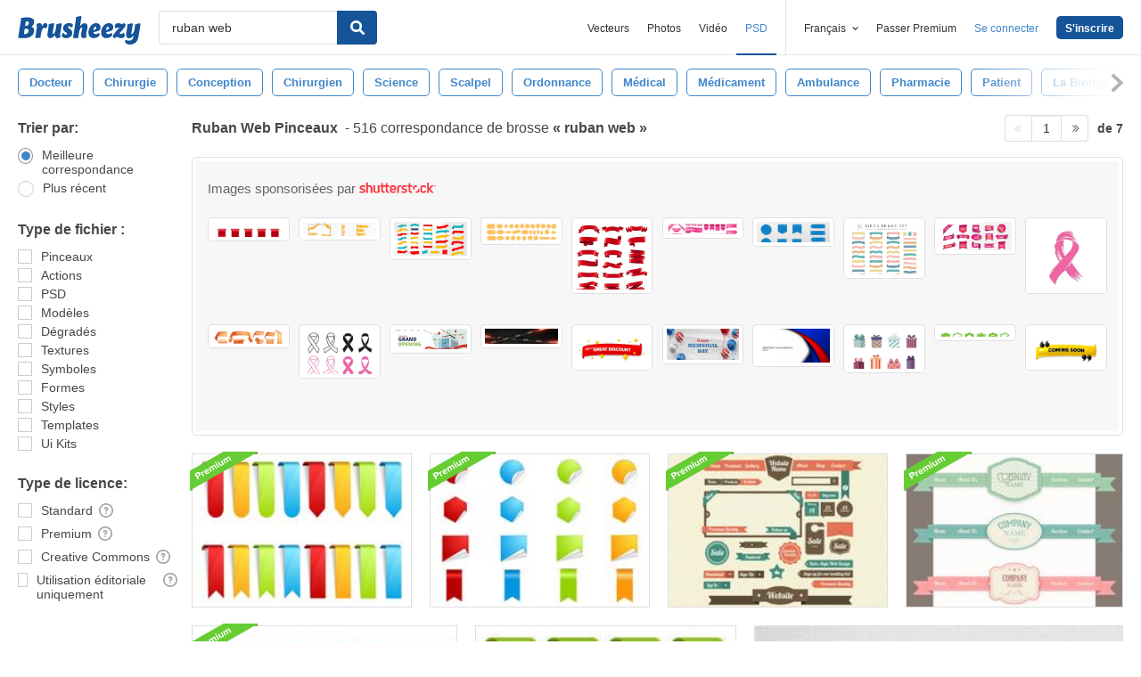

--- FILE ---
content_type: text/html; charset=utf-8
request_url: https://fr.brusheezy.com/libre/ruban-web
body_size: 35182
content:
<!DOCTYPE html>
<!--[if lt IE 7]>      <html lang="fr" xmlns:fb="http://developers.facebook.com/schema/" xmlns:og="http://opengraphprotocol.org/schema/" class="no-js lt-ie9 lt-ie8 lt-ie7"> <![endif]-->
<!--[if IE 7]>         <html lang="fr" xmlns:fb="http://developers.facebook.com/schema/" xmlns:og="http://opengraphprotocol.org/schema/" class="no-js lt-ie9 lt-ie8"> <![endif]-->
<!--[if IE 8]>         <html lang="fr" xmlns:fb="http://developers.facebook.com/schema/" xmlns:og="http://opengraphprotocol.org/schema/" class="no-js lt-ie9"> <![endif]-->
<!--[if IE 9]>         <html lang="fr" xmlns:fb="http://developers.facebook.com/schema/" xmlns:og="http://opengraphprotocol.org/schema/" class="no-js ie9"> <![endif]-->
<!--[if gt IE 9]><!--> <html lang="fr" xmlns:fb="http://developers.facebook.com/schema/" xmlns:og="http://opengraphprotocol.org/schema/" class="no-js"> <!--<![endif]-->
  <head>
	  <script type="text/javascript">window.country_code = "US";window.remote_ip_address = '3.21.37.218'</script>
              <!-- skipping hreflang -->

    
    <link rel="dns-prefetch" href="//static.brusheezy.com">
    <meta charset="utf-8">
    <meta http-equiv="X-UA-Compatible" content="IE=edge,chrome=1">
    <meta name="viewport" content="width=device-width, initial-scale=1.0, minimum-scale=1.0" />
    <title>Ruban Web Gratuit Pinceaux - (516 Telechargements Gratuit)</title>
<meta content="516 Meilleur Ruban Web Gratuit Pinceau Téléchargements de la communauté Vecteezy. Ruban Web Gratuit Pinceaux sous licence creative commons, source ouverte et bien plus !" name="description" />
<meta content="Brusheezy" property="og:site_name" />
<meta content="Ruban Web Gratuit Pinceaux - (516 Telechargements Gratuit)" property="og:title" />
<meta content="https://fr.brusheezy.com/libre/ruban-web" property="og:url" />
<meta content="fr_FR" property="og:locale" />
<meta content="en_US" property="og:locale:alternate" />
<meta content="de_DE" property="og:locale:alternate" />
<meta content="es_ES" property="og:locale:alternate" />
<meta content="nl_NL" property="og:locale:alternate" />
<meta content="pt_BR" property="og:locale:alternate" />
<meta content="sv_SE" property="og:locale:alternate" />
<meta content="https://static.brusheezy.com/system/resources/previews/000/055/107/original/free-web-ribbons-psd-pack-photoshop-psds.jpg" property="og:image" />
    <link href="/favicon.ico" rel="shortcut icon"></link><link href="/favicon.png" rel="icon" sizes="48x48" type="image/png"></link><link href="/apple-touch-icon-precomposed.png" rel="apple-touch-icon-precomposed"></link>
    <link href="https://maxcdn.bootstrapcdn.com/font-awesome/4.6.3/css/font-awesome.min.css" media="screen" rel="stylesheet" type="text/css" />
    <script src="https://static.brusheezy.com/assets/modernizr.custom.83825-93372fb200ead74f1d44254d993c5440.js" type="text/javascript"></script>
    <link href="https://static.brusheezy.com/assets/application-e6fc89b3e1f8c6290743690971644994.css" media="screen" rel="stylesheet" type="text/css" />
    <link href="https://static.brusheezy.com/assets/print-ac38768f09270df2214d2c500c647adc.css" media="print" rel="stylesheet" type="text/css" />
    <link href="https://feeds.feedburner.com/eezyinc/brusheezy-images" rel="alternate" title="RSS" type="application/rss+xml" />

          <link rel="canonical" href="https://fr.brusheezy.com/libre/ruban-web">


    <meta content="authenticity_token" name="csrf-param" />
<meta content="R4JNdCD77de26BulwnR4CMqVAjp3ZvzefWPnMIf6G3o=" name="csrf-token" />
    <!-- Begin TextBlock "HTML - Head" -->
<meta name="google-site-verification" content="pfGHD8M12iD8MZoiUsSycicUuSitnj2scI2cB_MvoYw" />
<meta name="google-site-verification" content="b4_frnI9j9l6Hs7d1QntimjvrZOtJ8x8ykl7RfeJS2Y" />
<meta name="tinfoil-site-verification" content="6d4a376b35cc11699dd86a787c7b5ae10b5c70f0" />
<meta name="msvalidate.01" content="9E7A3F56C01FB9B69FCDD1FBD287CAE4" />
<meta name="p:domain_verify" content="e95f03b955f8191de30e476f8527821e"/>
<meta property="fb:page_id" content="111431139680" />
<meta name="google" content="nositelinkssearchbox" />
<meta name="referrer" content="unsafe-url" />
<!--<script type="text/javascript" src="http://api.xeezy.com/api.min.js"></script>-->
<!--<script async src="//cdn-s2s.buysellads.net/pub/brusheezy.js" data-cfasync="false"></script>-->
<link href="https://plus.google.com/116840303500574370724" rel="publisher" />

<script>
  var iStockCoupon = { 
    // --- ADMIN CONIG----
    Code: 'EEZYOFF14', 
    Message: 'Hurry! Offer Expires 10/31/2013',
    // -------------------

    showPopup: function() {
      var win = window.open("", "istock-sale", "width=520,height=320");
      var wrap = win.document.createElement('div'); 
      wrap.setAttribute('class', 'sale-wrapper');
      
      var logo = win.document.createElement('img');
      logo.setAttribute('src', '//static.vecteezy.com/system/assets/asset_files/000/000/171/original/new-istock-logo.jpg');
      wrap.appendChild(logo);
      
      var code = win.document.createElement('div');
      code.setAttribute('class','code');
      code.appendChild(win.document.createTextNode(iStockCoupon.Code));
      wrap.appendChild(code);
      
      var expires = win.document.createElement('div');
      expires.setAttribute('class','expire');
      expires.appendChild(win.document.createTextNode(iStockCoupon.Message));
      wrap.appendChild(expires);
      
      var close = win.document.createElement('a');
      close.setAttribute('href', '#');
      close.appendChild(win.document.createTextNode('Close Window'));
      wrap.appendChild(close);
      
      var style = win.document.createElement('style');
      close.setAttribute('onclick', 'window.close()');
  
      style.appendChild(win.document.createTextNode("a{margin-top: 40px;display:block;font-size:12px;color:rgb(73,149,203);text-decoration:none;} .expire{margin-top:16px;color: rgb(81,81,81);font-size:24px;} .code{margin-top:20px;font-size:50px;font-weight:700;text-transform:uppercase;} img{margin-top:44px;} body{padding:0;margin:0;text-align:center;font-family:sans-serif;} .sale-wrapper{height:288px;border:16px solid #a1a1a1;}"));
      win.document.body.appendChild(style);
      win.document.body.appendChild(wrap);        
    },
  };

</script>
<script src="https://cdn.optimizely.com/js/168948327.js"></script>

<script>var AdminHideEezyPremiumPopup = false</script>
<!-- TradeDoubler site verification 2802548 -->



<!-- End TextBlock "HTML - Head" -->
      <link href="https://static.brusheezy.com/assets/splittests/new_search_ui-418ee10ba4943587578300e2dfed9bdf.css" media="screen" rel="stylesheet" type="text/css" />

  <script type="text/javascript">
    window.searchScope = 'External';
  </script>
    <link rel="next" href="https://fr.brusheezy.com/libre/ruban-web?page=2" />


    <script type="application/ld+json">
      {
        "@context": "http://schema.org",
        "@type": "WebSite",
        "name": "brusheezy",
        "url": "https://www.brusheezy.com"
      }
   </script>

    <script type="application/ld+json">
      {
      "@context": "http://schema.org",
      "@type": "Organization",
      "url": "https://www.brusheezy.com",
      "logo": "https://static.brusheezy.com/assets/structured_data/brusheezy-logo-63a0370ba72197d03d41c8ee2a3fe30d.svg",
      "sameAs": [
        "https://www.facebook.com/brusheezy",
        "https://twitter.com/brusheezy",
        "https://pinterest.com/brusheezy/",
        "https://www.youtube.com/EezyInc",
        "https://instagram.com/eezy/",
        "https://www.snapchat.com/add/eezy",
        "https://google.com/+brusheezy"
      ]
     }
    </script>

    <script src="https://static.brusheezy.com/assets/sp-32e34cb9c56d3cd62718aba7a1338855.js" type="text/javascript"></script>
<script type="text/javascript">
  document.addEventListener('DOMContentLoaded', function() {
    snowplow('newTracker', 'sp', 'a.vecteezy.com', {
      appId: 'brusheezy_production',
      discoverRootDomain: true,
      eventMethod: 'beacon',
      cookieSameSite: 'Lax',
      context: {
        webPage: true,
        performanceTiming: true,
        gaCookies: true,
        geolocation: false
      }
    });
    snowplow('setUserIdFromCookie', 'rollout');
    snowplow('enableActivityTracking', {minimumVisitLength: 10, heartbeatDelay: 10});
    snowplow('enableLinkClickTracking');
    snowplow('trackPageView');
  });
</script>

  </head>

  <body class="proper-sticky-ads   full-width-search fullwidth has-sticky-header redesign-layout searches-show"
        data-site="brusheezy">
    
<link rel="preconnect" href="https://a.pub.network/" crossorigin />
<link rel="preconnect" href="https://b.pub.network/" crossorigin />
<link rel="preconnect" href="https://c.pub.network/" crossorigin />
<link rel="preconnect" href="https://d.pub.network/" crossorigin />
<link rel="preconnect" href="https://c.amazon-adsystem.com" crossorigin />
<link rel="preconnect" href="https://s.amazon-adsystem.com" crossorigin />
<link rel="preconnect" href="https://secure.quantserve.com/" crossorigin />
<link rel="preconnect" href="https://rules.quantcount.com/" crossorigin />
<link rel="preconnect" href="https://pixel.quantserve.com/" crossorigin />
<link rel="preconnect" href="https://btloader.com/" crossorigin />
<link rel="preconnect" href="https://api.btloader.com/" crossorigin />
<link rel="preconnect" href="https://confiant-integrations.global.ssl.fastly.net" crossorigin />
<link rel="stylesheet" href="https://a.pub.network/brusheezy-com/cls.css">
<script data-cfasync="false" type="text/javascript">
  var freestar = freestar || {};
  freestar.queue = freestar.queue || [];
  freestar.config = freestar.config || {};
  freestar.config.enabled_slots = [];
  freestar.initCallback = function () { (freestar.config.enabled_slots.length === 0) ? freestar.initCallbackCalled = false : freestar.newAdSlots(freestar.config.enabled_slots) }
</script>
<script src="https://a.pub.network/brusheezy-com/pubfig.min.js" data-cfasync="false" async></script>
<style>
.fs-sticky-footer {
  background: rgba(247, 247, 247, 0.9) !important;
}
</style>
<!-- Tag ID: brusheezy_1x1_bouncex -->
<div align="center" id="brusheezy_1x1_bouncex">
 <script data-cfasync="false" type="text/javascript">
  freestar.config.enabled_slots.push({ placementName: "brusheezy_1x1_bouncex", slotId: "brusheezy_1x1_bouncex" });
 </script>
</div>


      <script src="https://static.brusheezy.com/assets/partner-service-v3-b8d5668d95732f2d5a895618bbc192d0.js" type="text/javascript"></script>

<script type="text/javascript">
  window.partnerService = new window.PartnerService({
    baseUrl: 'https://p.sa7eer.com',
    site: 'brusheezy',
    contentType: "vector",
    locale: 'fr',
    controllerName: 'searches',
    pageviewGuid: '1f91e49e-f8f3-4b95-aad8-56a09973102a',
    sessionGuid: '851f4a3a-5624-44b4-925a-a02c5ded64ac',
  });
</script>


    
      

    <div id="fb-root"></div>



      
<header class="ez-site-header ">
  <div class="max-inner is-logged-out">
    <div class='ez-site-header__logo'>
  <a href="https://fr.brusheezy.com/" title="Brusheezy"><svg xmlns="http://www.w3.org/2000/svg" id="Layer_1" data-name="Layer 1" viewBox="0 0 248 57.8"><title>brusheezy-logo-color</title><path class="cls-1" d="M32.4,29.6c0,9.9-9.2,15.3-21.1,15.3-3.9,0-11-.6-11.3-.6L6.3,3.9A61.78,61.78,0,0,1,18,2.7c9.6,0,14.5,3,14.5,8.8a12.42,12.42,0,0,1-5.3,10.2A7.9,7.9,0,0,1,32.4,29.6Zm-11.3.1c0-2.8-1.7-3.9-4.6-3.9-1,0-2.1.1-3.2.2L11.7,36.6c.5,0,1,.1,1.5.1C18.4,36.7,21.1,34,21.1,29.7ZM15.6,10.9l-1.4,9h2.2c3.1,0,5.1-2.9,5.1-6,0-2.1-1.1-3.1-3.4-3.1A10.87,10.87,0,0,0,15.6,10.9Z" transform="translate(0 0)"></path><path class="cls-1" d="M55.3,14.4c2.6,0,4,1.6,4,4.4a8.49,8.49,0,0,1-3.6,6.8,3,3,0,0,0-2.7-2c-4.5,0-6.3,10.6-6.4,11.2L46,38.4l-.9,5.9c-3.1,0-6.9.3-8.1.3a4,4,0,0,1-2.2-1l.8-5.2,2-13,.1-.8c.8-5.4-.7-7.7-.7-7.7a9.11,9.11,0,0,1,6.1-2.5c3.4,0,5.2,2,5.3,6.3,1.2-3.1,3.2-6.3,6.9-6.3Z" transform="translate(0 0)"></path><path class="cls-1" d="M85.4,34.7c-.8,5.4.7,7.7.7,7.7A9.11,9.11,0,0,1,80,44.9c-3.5,0-5.3-2.2-5.3-6.7-2.4,3.7-5.6,6.7-9.7,6.7-4.4,0-6.4-3.7-5.3-11.2L61,25.6c.8-5,1-9,1-9,3.2-.6,7.3-2.1,8.8-2.1a4,4,0,0,1,2.2,1L71.4,25.7l-1.5,9.4c-.1.9,0,1.3.8,1.3,3.7,0,5.8-10.7,5.8-10.7.8-5,1-9,1-9,3.2-.6,7.3-2.1,8.8-2.1a4,4,0,0,1,2.2,1L86.9,25.8l-1.3,8.3Z" transform="translate(0 0)"></path><path class="cls-1" d="M103.3,14.4c4.5,0,7.8,1.6,7.8,4.5,0,3.2-3.9,4.5-3.9,4.5s-1.2-2.9-3.7-2.9a2,2,0,0,0-2.2,2,2.41,2.41,0,0,0,1.3,2.2l3.2,2a8.39,8.39,0,0,1,3.9,7.5c0,6.1-4.9,10.7-12.5,10.7-4.6,0-8.8-2-8.8-5.8,0-3.5,3.5-5.4,3.5-5.4S93.8,38,96.8,38A2,2,0,0,0,99,35.8a2.42,2.42,0,0,0-1.3-2.2l-3-1.9a7.74,7.74,0,0,1-3.8-7c.3-5.9,4.8-10.3,12.4-10.3Z" transform="translate(0 0)"></path><path class="cls-1" d="M138.1,34.8c-1.1,5.4.9,7.7.9,7.7a9.28,9.28,0,0,1-6.1,2.4c-4.3,0-6.3-3.2-5-10l.2-.9,1.8-9.6a.94.94,0,0,0-1-1.3c-3.6,0-5.7,10.9-5.7,11l-.7,4.5-.9,5.9c-3.1,0-6.9.3-8.1.3a4,4,0,0,1-2.2-1l.8-5.2,4.3-27.5c.8-5,1-9,1-9,3.2-.6,7.3-2.1,8.8-2.1a4,4,0,0,1,2.2,1l-3.1,19.9c2.4-3.5,5.5-6.3,9.5-6.3,4.4,0,6.8,3.8,5.3,11.2l-1.8,8.4Z" transform="translate(0 0)"></path><path class="cls-1" d="M167.1,22.9c0,4.4-2.4,7.3-8.4,8.5l-6.3,1.3c.5,2.8,2.2,4.1,5,4.1a8.32,8.32,0,0,0,5.8-2.7,3.74,3.74,0,0,1,1.8,3.1c0,3.7-5.5,7.6-11.9,7.6s-10.8-4.2-10.8-11.2c0-8.2,5.7-19.2,15.8-19.2,5.6,0,9,3.3,9,8.5Zm-10.6,4.2a2.63,2.63,0,0,0,1.7-2.8c0-1.2-.4-3-1.8-3-2.5,0-3.6,4.1-4,7.2Z" transform="translate(0 0)"></path><path class="cls-1" d="M192.9,22.9c0,4.4-2.4,7.3-8.4,8.5l-6.3,1.3c.5,2.8,2.2,4.1,5,4.1a8.32,8.32,0,0,0,5.8-2.7,3.74,3.74,0,0,1,1.8,3.1c0,3.7-5.5,7.6-11.9,7.6s-10.8-4.2-10.8-11.2c0-8.2,5.7-19.2,15.8-19.2,5.5,0,9,3.3,9,8.5Zm-10.7,4.2a2.63,2.63,0,0,0,1.7-2.8c0-1.2-.4-3-1.8-3-2.5,0-3.6,4.1-4,7.2Z" transform="translate(0 0)"></path><path class="cls-1" d="M213.9,33.8a7.72,7.72,0,0,1,2.2,5.4c0,4.5-3.7,5.7-6.9,5.7-4.1,0-7.1-2-10.2-3-.9,1-1.7,2-2.5,3,0,0-4.6-.1-4.6-3.3,0-3.9,6.4-10.5,13.3-18.1a19.88,19.88,0,0,0-2.2-.2c-3.9,0-5.4,2-5.4,2a8.19,8.19,0,0,1-1.8-5.4c.2-4.2,4.2-5.4,7.3-5.4,3.3,0,5.7,1.3,8.1,2.4l1.9-2.4s4.7.1,4.7,3.3c0,3.7-6.2,10.3-12.9,17.6a14.65,14.65,0,0,0,4,.7,6.22,6.22,0,0,0,5-2.3Z" transform="translate(0 0)"></path><path class="cls-1" d="M243.8,42.3c-1.7,10.3-8.6,15.5-17.4,15.5-5.6,0-9.8-3-9.8-6.4a3.85,3.85,0,0,1,1.9-3.3,8.58,8.58,0,0,0,5.7,1.8c3.5,0,8.3-1.5,9.1-6.9l.7-4.2c-2.4,3.5-5.5,6.3-9.5,6.3-4.4,0-6.4-3.7-5.3-11.2l1.3-8.1c.8-5,1-9,1-9,3.2-.6,7.3-2.1,8.8-2.1a4,4,0,0,1,2.2,1l-1.6,10.2-1.5,9.4c-.1.9,0,1.3.8,1.3,3.7,0,5.8-10.7,5.8-10.7.8-5,1-9,1-9,3.2-.6,7.3-2.1,8.8-2.1a4,4,0,0,1,2.2,1L246.4,26Z" transform="translate(0 0)"></path></svg>
</a>
</div>


      <nav class="ez-site-header__main-nav logged-out-nav">
    <ul class="ez-site-header__header-menu">
        <div class="ez-site-header__app-links-wrapper" data-target="ez-mobile-menu.appLinksWrapper">
          <li class="ez-site-header__menu-item ez-site-header__menu-item--app-link "
              data-target="ez-mobile-menu.appLink" >
            <a href="https://fr.vecteezy.com" target="_blank">Vecteurs</a>
          </li>

          <li class="ez-site-header__menu-item ez-site-header__menu-item--app-link "
              data-target="ez-mobile-menu.appLink" >
            <a href="https://fr.vecteezy.com/photos-gratuite" target="_blank">Photos</a>
          </li>

          <li class="ez-site-header__menu-item ez-site-header__menu-item--app-link"
              data-target="ez-mobile-menu.appLink" >
            <a href="https://fr.videezy.com" target="_blank">Vidéo</a>
          </li>

          <li class="ez-site-header__menu-item ez-site-header__menu-item--app-link active-menu-item"
              data-target="ez-mobile-menu.appLink" >
            <a href="https://fr.brusheezy.com" target="_blank">PSD</a>
          </li>
        </div>

        <div class="ez-site-header__separator"></div>

        <li class="ez-site-header__locale_prompt ez-site-header__menu-item"
            data-action="toggle-language-switcher"
            data-switcher-target="ez-site-header__lang_selector">
          <span>
            Français
            <!-- Generator: Adobe Illustrator 21.0.2, SVG Export Plug-In . SVG Version: 6.00 Build 0)  --><svg xmlns="http://www.w3.org/2000/svg" xmlns:xlink="http://www.w3.org/1999/xlink" version="1.1" id="Layer_1" x="0px" y="0px" viewBox="0 0 11.9 7.1" style="enable-background:new 0 0 11.9 7.1;" xml:space="preserve" class="ez-site-header__menu-arrow">
<polygon points="11.9,1.5 10.6,0 6,4.3 1.4,0 0,1.5 6,7.1 "></polygon>
</svg>

          </span>

          
<div id="ez-site-header__lang_selector" class="ez-language-switcher ez-tooltip ez-tooltip--arrow-top">
  <div class="ez-tooltip__arrow ez-tooltip__arrow--middle"></div>
  <div class="ez-tooltip__content">
    <ul>
        <li>
          <a href="https://www.brusheezy.com/free/ruban-web" class="nested-locale-switcher-link en" data-locale="en" rel="nofollow">English</a>        </li>
        <li>
          <a href="https://es.brusheezy.com/libre/ruban-web" class="nested-locale-switcher-link es" data-locale="es" rel="nofollow">Español</a>        </li>
        <li>
          <a href="https://pt.brusheezy.com/livre/ruban-web" class="nested-locale-switcher-link pt" data-locale="pt" rel="nofollow">Português</a>        </li>
        <li>
          <a href="https://de.brusheezy.com/gratis/ruban-web" class="nested-locale-switcher-link de" data-locale="de" rel="nofollow">Deutsch</a>        </li>
        <li>
          
            <span class="nested-locale-switcher-link fr current">
              Français
              <svg xmlns="http://www.w3.org/2000/svg" id="Layer_1" data-name="Layer 1" viewBox="0 0 11.93 9.39"><polygon points="11.93 1.76 10.17 0 4.3 5.87 1.76 3.32 0 5.09 4.3 9.39 11.93 1.76"></polygon></svg>

            </span>
        </li>
        <li>
          <a href="https://nl.brusheezy.com/gratis/ruban-web" class="nested-locale-switcher-link nl" data-locale="nl" rel="nofollow">Nederlands</a>        </li>
        <li>
          <a href="https://sv.brusheezy.com/gratis/ruban-web" class="nested-locale-switcher-link sv" data-locale="sv" rel="nofollow">Svenska</a>        </li>
    </ul>
  </div>
</div>


        </li>

          <li class="ez-site-header__menu-item ez-site-header__menu-item--join-pro-link"
              data-target="ez-mobile-menu.joinProLink">
            <a href="/signups/join_premium">Passer Premium</a>
          </li>

          <li class="ez-site-header__menu-item"
              data-target="ez-mobile-menu.logInBtn">
            <a href="/connexion" class="login-link" data-remote="true" onclick="track_header_login_click();">Se connecter</a>
          </li>

          <li class="ez-site-header__menu-item ez-site-header__menu-item--btn ez-site-header__menu-item--sign-up-btn"
              data-target="ez-mobile-menu.signUpBtn">
            <a href="/inscription" class="ez-btn ez-btn--primary ez-btn--tiny ez-btn--sign-up" data-remote="true" onclick="track_header_join_eezy_click();">S&#x27;inscrire</a>
          </li>


      

        <li class="ez-site-header__menu-item ez-site-header__mobile-menu">
          <button class="ez-site-header__mobile-menu-btn"
                  data-controller="ez-mobile-menu">
            <svg xmlns="http://www.w3.org/2000/svg" viewBox="0 0 20 14"><g id="Layer_2" data-name="Layer 2"><g id="Account_Pages_Mobile_Menu_Open" data-name="Account Pages Mobile Menu Open"><g id="Account_Pages_Mobile_Menu_Open-2" data-name="Account Pages Mobile Menu Open"><path class="cls-1" d="M0,0V2H20V0ZM0,8H20V6H0Zm0,6H20V12H0Z"></path></g></g></g></svg>

          </button>
        </li>
    </ul>

  </nav>

  <script src="https://static.brusheezy.com/assets/header_mobile_menu-bbe8319134d6d4bb7793c9fdffca257c.js" type="text/javascript"></script>


      <p% search_path = nil %>

<form accept-charset="UTF-8" action="/libre" class="ez-search-form" data-action="new-search" data-adid="1636631" data-behavior="" data-trafcat="T1" method="post"><div style="margin:0;padding:0;display:inline"><input name="utf8" type="hidden" value="&#x2713;" /><input name="authenticity_token" type="hidden" value="R4JNdCD77de26BulwnR4CMqVAjp3ZvzefWPnMIf6G3o=" /></div>
  <input id="from" name="from" type="hidden" value="mainsite" />
  <input id="in_se" name="in_se" type="hidden" value="true" />

  <div class="ez-input">
      <input class="ez-input__field ez-input__field--basic ez-input__field--text ez-search-form__input" id="search" name="search" placeholder="Rechercher" type="text" value="ruban web" />

    <button class="ez-search-form__submit" title="Rechercher" type="submit">
      <svg xmlns="http://www.w3.org/2000/svg" id="Layer_1" data-name="Layer 1" viewBox="0 0 14.39 14.39"><title>search</title><path d="M14,12.32,10.81,9.09a5.87,5.87,0,1,0-1.72,1.72L12.32,14A1.23,1.23,0,0,0,14,14,1.23,1.23,0,0,0,14,12.32ZM2.43,5.88A3.45,3.45,0,1,1,5.88,9.33,3.46,3.46,0,0,1,2.43,5.88Z"></path></svg>

</button>  </div>
</form>

  </div><!-- .max-inner -->

    
    <!-- Search Tags -->
    <div class="ez-search-tags">
      
<link href="https://static.brusheezy.com/assets/tags_carousel-e3b70e45043c44ed04a5d925fa3e3ba6.css" media="screen" rel="stylesheet" type="text/css" />

<div class="outer-tags-wrap" >
  <div class="rs-carousel">
    <ul class="tags-wrap">
          <li class="tag">
            <a href="/libre/docteur" class="tag-link" data-behavior="related-search-click" data-related-term="docteur" title="docteur">
              <span>
                docteur
              </span>
</a>          </li>
          <li class="tag">
            <a href="/libre/chirurgie" class="tag-link" data-behavior="related-search-click" data-related-term="chirurgie" title="chirurgie">
              <span>
                chirurgie
              </span>
</a>          </li>
          <li class="tag">
            <a href="/libre/conception" class="tag-link" data-behavior="related-search-click" data-related-term="conception" title="conception">
              <span>
                conception
              </span>
</a>          </li>
          <li class="tag">
            <a href="/libre/chirurgien" class="tag-link" data-behavior="related-search-click" data-related-term="chirurgien" title="chirurgien">
              <span>
                chirurgien
              </span>
</a>          </li>
          <li class="tag">
            <a href="/libre/science" class="tag-link" data-behavior="related-search-click" data-related-term="science" title="science">
              <span>
                science
              </span>
</a>          </li>
          <li class="tag">
            <a href="/libre/scalpel" class="tag-link" data-behavior="related-search-click" data-related-term="scalpel" title="scalpel">
              <span>
                scalpel
              </span>
</a>          </li>
          <li class="tag">
            <a href="/libre/ordonnance" class="tag-link" data-behavior="related-search-click" data-related-term="ordonnance" title="ordonnance">
              <span>
                ordonnance
              </span>
</a>          </li>
          <li class="tag">
            <a href="/libre/m%C3%A9dical" class="tag-link" data-behavior="related-search-click" data-related-term="médical" title="médical">
              <span>
                médical
              </span>
</a>          </li>
          <li class="tag">
            <a href="/libre/m%C3%A9dicament" class="tag-link" data-behavior="related-search-click" data-related-term="médicament" title="médicament">
              <span>
                médicament
              </span>
</a>          </li>
          <li class="tag">
            <a href="/libre/ambulance" class="tag-link" data-behavior="related-search-click" data-related-term="ambulance" title="ambulance">
              <span>
                ambulance
              </span>
</a>          </li>
          <li class="tag">
            <a href="/libre/pharmacie" class="tag-link" data-behavior="related-search-click" data-related-term="pharmacie" title="pharmacie">
              <span>
                pharmacie
              </span>
</a>          </li>
          <li class="tag">
            <a href="/libre/patient" class="tag-link" data-behavior="related-search-click" data-related-term="patient" title="patient">
              <span>
                patient
              </span>
</a>          </li>
          <li class="tag">
            <a href="/libre/la-biologie" class="tag-link" data-behavior="related-search-click" data-related-term="la biologie" title="la biologie">
              <span>
                la biologie
              </span>
</a>          </li>
          <li class="tag">
            <a href="/libre/du-sang" class="tag-link" data-behavior="related-search-click" data-related-term="du sang" title="du sang">
              <span>
                du sang
              </span>
</a>          </li>
          <li class="tag">
            <a href="/libre/chimie" class="tag-link" data-behavior="related-search-click" data-related-term="chimie" title="chimie">
              <span>
                chimie
              </span>
</a>          </li>
          <li class="tag">
            <a href="/libre/diagnostic" class="tag-link" data-behavior="related-search-click" data-related-term="diagnostic" title="diagnostic">
              <span>
                diagnostic
              </span>
</a>          </li>
          <li class="tag">
            <a href="/libre/maladie" class="tag-link" data-behavior="related-search-click" data-related-term="maladie" title="maladie">
              <span>
                maladie
              </span>
</a>          </li>
          <li class="tag">
            <a href="/libre/infirmi%C3%A8re" class="tag-link" data-behavior="related-search-click" data-related-term="infirmière" title="infirmière">
              <span>
                infirmière
              </span>
</a>          </li>
          <li class="tag">
            <a href="/libre/consultation-d39un-m%C3%A9decin" class="tag-link" data-behavior="related-search-click" data-related-term="consultation d&amp;#39;un médecin" title="consultation d&amp;#39;un médecin">
              <span>
                consultation d&amp;#39;un médecin
              </span>
</a>          </li>
          <li class="tag">
            <a href="/libre/premiers-secours" class="tag-link" data-behavior="related-search-click" data-related-term="premiers secours" title="premiers secours">
              <span>
                premiers secours
              </span>
</a>          </li>
          <li class="tag">
            <a href="/libre/sant%C3%A9" class="tag-link" data-behavior="related-search-click" data-related-term="santé" title="santé">
              <span>
                santé
              </span>
</a>          </li>
          <li class="tag">
            <a href="/libre/des-m%C3%A9dicaments" class="tag-link" data-behavior="related-search-click" data-related-term="des médicaments" title="des médicaments">
              <span>
                des médicaments
              </span>
</a>          </li>
          <li class="tag">
            <a href="/libre/soins-de-sant%C3%A9" class="tag-link" data-behavior="related-search-click" data-related-term="soins de santé" title="soins de santé">
              <span>
                soins de santé
              </span>
</a>          </li>
          <li class="tag">
            <a href="/libre/h%C3%B4pital" class="tag-link" data-behavior="related-search-click" data-related-term="hôpital" title="hôpital">
              <span>
                hôpital
              </span>
</a>          </li>
          <li class="tag">
            <a href="/libre/laboratoire" class="tag-link" data-behavior="related-search-click" data-related-term="laboratoire" title="laboratoire">
              <span>
                laboratoire
              </span>
</a>          </li>
          <li class="tag">
            <a href="/libre/%C3%A9quipement-m%C3%A9dical" class="tag-link" data-behavior="related-search-click" data-related-term="équipement médical" title="équipement médical">
              <span>
                équipement médical
              </span>
</a>          </li>
          <li class="tag">
            <a href="/libre/traitement" class="tag-link" data-behavior="related-search-click" data-related-term="traitement" title="traitement">
              <span>
                traitement
              </span>
</a>          </li>
          <li class="tag">
            <a href="/libre/assurance-sant%C3%A9" class="tag-link" data-behavior="related-search-click" data-related-term="assurance santé" title="assurance santé">
              <span>
                assurance santé
              </span>
</a>          </li>
          <li class="tag">
            <a href="/libre/bandage" class="tag-link" data-behavior="related-search-click" data-related-term="bandage" title="bandage">
              <span>
                bandage
              </span>
</a>          </li>
          <li class="tag">
            <a href="/libre/ruban-de-conscience" class="tag-link" data-behavior="related-search-click" data-related-term="ruban de conscience" title="ruban de conscience">
              <span>
                ruban de conscience
              </span>
</a>          </li>
          <li class="tag">
            <a href="/libre/toile" class="tag-link" data-behavior="related-search-click" data-related-term="toile" title="toile">
              <span>
                toile
              </span>
</a>          </li>
          <li class="tag">
            <a href="/libre/blanc" class="tag-link" data-behavior="related-search-click" data-related-term="blanc" title="blanc">
              <span>
                blanc
              </span>
</a>          </li>
          <li class="tag">
            <a href="/libre/d%C3%A9coratif" class="tag-link" data-behavior="related-search-click" data-related-term="décoratif" title="décoratif">
              <span>
                décoratif
              </span>
</a>          </li>
          <li class="tag">
            <a href="/libre/carte" class="tag-link" data-behavior="related-search-click" data-related-term="carte" title="carte">
              <span>
                carte
              </span>
</a>          </li>
          <li class="tag">
            <a href="/libre/moderne" class="tag-link" data-behavior="related-search-click" data-related-term="moderne" title="moderne">
              <span>
                moderne
              </span>
</a>          </li>
          <li class="tag">
            <a href="/libre/cru" class="tag-link" data-behavior="related-search-click" data-related-term="cru" title="cru">
              <span>
                cru
              </span>
</a>          </li>
          <li class="tag">
            <a href="/libre/fleur" class="tag-link" data-behavior="related-search-click" data-related-term="fleur" title="fleur">
              <span>
                fleur
              </span>
</a>          </li>
          <li class="tag">
            <a href="/libre/impression" class="tag-link" data-behavior="related-search-click" data-related-term="impression" title="impression">
              <span>
                impression
              </span>
</a>          </li>
          <li class="tag">
            <a href="/libre/ruban" class="tag-link" data-behavior="related-search-click" data-related-term="ruban" title="ruban">
              <span>
                ruban
              </span>
</a>          </li>
          <li class="tag">
            <a href="/libre/art" class="tag-link" data-behavior="related-search-click" data-related-term="art" title="art">
              <span>
                art
              </span>
</a>          </li>
          <li class="tag">
            <a href="/libre/entreprise" class="tag-link" data-behavior="related-search-click" data-related-term="entreprise" title="entreprise">
              <span>
                entreprise
              </span>
</a>          </li>
          <li class="tag">
            <a href="/libre/clasy" class="tag-link" data-behavior="related-search-click" data-related-term="clasy" title="clasy">
              <span>
                clasy
              </span>
</a>          </li>
          <li class="tag">
            <a href="/libre/elegante" class="tag-link" data-behavior="related-search-click" data-related-term="elegante" title="elegante">
              <span>
                elegante
              </span>
</a>          </li>
          <li class="tag">
            <a href="/libre/floral" class="tag-link" data-behavior="related-search-click" data-related-term="floral" title="floral">
              <span>
                floral
              </span>
</a>          </li>
          <li class="tag">
            <a href="/libre/vert" class="tag-link" data-behavior="related-search-click" data-related-term="vert" title="vert">
              <span>
                vert
              </span>
</a>          </li>
          <li class="tag">
            <a href="/libre/chic" class="tag-link" data-behavior="related-search-click" data-related-term="chic" title="chic">
              <span>
                chic
              </span>
</a>          </li>
          <li class="tag">
            <a href="/libre/papier" class="tag-link" data-behavior="related-search-click" data-related-term="papier" title="papier">
              <span>
                papier
              </span>
</a>          </li>
          <li class="tag">
            <a href="/libre/mod%C3%A8le" class="tag-link" data-behavior="related-search-click" data-related-term="modèle" title="modèle">
              <span>
                modèle
              </span>
</a>          </li>
          <li class="tag">
            <a href="/libre/pr%C3%A9sent" class="tag-link" data-behavior="related-search-click" data-related-term="présent" title="présent">
              <span>
                présent
              </span>
</a>          </li>
          <li class="tag">
            <a href="/libre/d%C3%A9cor" class="tag-link" data-behavior="related-search-click" data-related-term="décor" title="décor">
              <span>
                décor
              </span>
</a>          </li>
          <li class="tag">
            <a href="/libre/professionnel" class="tag-link" data-behavior="related-search-click" data-related-term="professionnel" title="professionnel">
              <span>
                professionnel
              </span>
</a>          </li>
          <li class="tag">
            <a href="/libre/rouge" class="tag-link" data-behavior="related-search-click" data-related-term="rouge" title="rouge">
              <span>
                rouge
              </span>
</a>          </li>
          <li class="tag">
            <a href="/libre/%C3%A9l%C3%A9gant" class="tag-link" data-behavior="related-search-click" data-related-term="élégant" title="élégant">
              <span>
                élégant
              </span>
</a>          </li>
          <li class="tag">
            <a href="/libre/texture" class="tag-link" data-behavior="related-search-click" data-related-term="texture" title="texture">
              <span>
                texture
              </span>
</a>          </li>
          <li class="tag">
            <a href="/libre/tuile" class="tag-link" data-behavior="related-search-click" data-related-term="tuile" title="tuile">
              <span>
                tuile
              </span>
</a>          </li>
          <li class="tag">
            <a href="/libre/carrelage" class="tag-link" data-behavior="related-search-click" data-related-term="carrelage" title="carrelage">
              <span>
                carrelage
              </span>
</a>          </li>
          <li class="tag">
            <a href="/libre/cr%C3%A9ation-de-sites-web" class="tag-link" data-behavior="related-search-click" data-related-term="création de sites web" title="création de sites web">
              <span>
                création de sites web
              </span>
</a>          </li>
          <li class="tag">
            <a href="/libre/emballage" class="tag-link" data-behavior="related-search-click" data-related-term="emballage" title="emballage">
              <span>
                emballage
              </span>
</a>          </li>
          <li class="tag">
            <a href="/libre/romantique" class="tag-link" data-behavior="related-search-click" data-related-term="romantique" title="romantique">
              <span>
                romantique
              </span>
</a>          </li>
          <li class="tag">
            <a href="/libre/victorien" class="tag-link" data-behavior="related-search-click" data-related-term="victorien" title="victorien">
              <span>
                victorien
              </span>
</a>          </li>
          <li class="tag">
            <a href="/libre/fond-d39%C3%A9cran" class="tag-link" data-behavior="related-search-click" data-related-term="fond d&amp;#39;écran" title="fond d&amp;#39;écran">
              <span>
                fond d&amp;#39;écran
              </span>
</a>          </li>
          <li class="tag">
            <a href="/libre/isol%C3%A9" class="tag-link" data-behavior="related-search-click" data-related-term="isolé" title="isolé">
              <span>
                isolé
              </span>
</a>          </li>
          <li class="tag">
            <a href="/libre/ornamenent" class="tag-link" data-behavior="related-search-click" data-related-term="ornamenent" title="ornamenent">
              <span>
                ornamenent
              </span>
</a>          </li>
    </ul>
  </div>
</div>

<script defer="defer" src="https://static.brusheezy.com/assets/jquery.ui.widget-0763685ac5d9057e21eac4168b755b9a.js" type="text/javascript"></script>
<script defer="defer" src="https://static.brusheezy.com/assets/jquery.event.drag-3d54f98bab25c12a9b9cc1801f3e1c4b.js" type="text/javascript"></script>
<script defer="defer" src="https://static.brusheezy.com/assets/jquery.translate3d-6277fde3b8b198a2da2aa8e4389a7c84.js" type="text/javascript"></script>
<script defer="defer" src="https://static.brusheezy.com/assets/jquery.rs.carousel-5763ad180bc69cb2b583cd5d42a9c231.js" type="text/javascript"></script>
<script defer="defer" src="https://static.brusheezy.com/assets/jquery.rs.carousel-touch-c5c93eecbd1da1af1bce8f19e8f02105.js" type="text/javascript"></script>
<script defer="defer" src="https://static.brusheezy.com/assets/tags-carousel-bb78c5a4ca2798d203e5b9c09f22846d.js" type="text/javascript"></script>


    </div>
</header>


    <div id="body">
      <div class="content">

        

          

<input id="originalSearchQuery" name="originalSearchQuery" type="hidden" value="ruban web" />

<button class="filter-sidebar-open-btn btn primary flat" title="Filters">Filters</button>

<div class="content-inner">
  <aside id="filter-sidebar">



      <link href="https://static.brusheezy.com/assets/search_filter-6c123be796899e69b74df5c98ea0fa45.css" media="screen" rel="stylesheet" type="text/css" />

<div class="filter-inner full ">
  <button class="filter-sidebar-close-btn">Close</button>

  <h4>Trier par:</h4>
  <ul class="search-options">
    <li>
      
<div class="check--wrapper">
  <div class="check--box checked  radio" data-filter-param="sort-best"></div>
  <div class="check--label">Meilleure correspondance</div>

</div>
    </li>
    <li>
      
<div class="check--wrapper">
  <div class="check--box   radio" data-filter-param="sort-newest"></div>
  <div class="check--label">Plus récent</div>

</div>
    </li>
  </ul>

  <h4>Type de fichier :</h4>
  <ul class="search-options">
    <li>
    
<div class="check--wrapper">
  <div class="check--box   " data-filter-param="content-type-brushes"></div>
  <div class="check--label">Pinceaux</div>

</div>
  </li>
    <li>
      
<div class="check--wrapper">
  <div class="check--box   " data-filter-param="content-type-actions"></div>
  <div class="check--label"><span class="translation_missing" title="translation missing: fr.options.actions">Actions</span></div>

</div>
    </li>
    <li>
      
<div class="check--wrapper">
  <div class="check--box   " data-filter-param="content-type-psds"></div>
  <div class="check--label">PSD</div>

</div>
    </li>
    <li>
      
<div class="check--wrapper">
  <div class="check--box   " data-filter-param="content-type-patterns"></div>
  <div class="check--label">Modèles</div>

</div>
    </li>
    <li>
      
<div class="check--wrapper">
  <div class="check--box   " data-filter-param="content-type-gradients"></div>
  <div class="check--label">Dégradés</div>

</div>
    </li>
    <li>
      
<div class="check--wrapper">
  <div class="check--box   " data-filter-param="content-type-textures"></div>
  <div class="check--label">Textures</div>

</div>
    </li>
    <li>
      
<div class="check--wrapper">
  <div class="check--box   " data-filter-param="content-type-symbols"></div>
  <div class="check--label">Symboles</div>

</div>
    </li>
    <li>
    
<div class="check--wrapper">
  <div class="check--box   " data-filter-param="content-type-shapes"></div>
  <div class="check--label">Formes</div>

</div>
  </li>
    <li>
      
<div class="check--wrapper">
  <div class="check--box   " data-filter-param="content-type-styles"></div>
  <div class="check--label"><span class="translation_missing" title="translation missing: fr.options.styles">Styles</span></div>

</div>
    </li>
    <li>
      
<div class="check--wrapper">
  <div class="check--box   " data-filter-param="content-type-templates"></div>
  <div class="check--label"><span class="translation_missing" title="translation missing: fr.options.templates">Templates</span></div>

</div>
    </li>
    <li>
      
<div class="check--wrapper">
  <div class="check--box   " data-filter-param="content-type-ui-kits"></div>
  <div class="check--label"><span class="translation_missing" title="translation missing: fr.options.ui-kits">Ui Kits</span></div>

</div>
    </li>
  </ul>

  <div class="extended-options">
    <h4>Type de licence:</h4>
    <ul class="search-options">
      <li>
        
<div class="check--wrapper">
  <div class="check--box   " data-filter-param="license-standard"></div>
  <div class="check--label">Standard</div>

    <span class="ez-tooltip-icon" data-tooltip-position="right top" data-tooltip="&lt;h4&gt;Standard&lt;/h4&gt;&lt;p&gt;Ce filtre n’affichera que des images créées par nos collaborateurs et examinées par nos modérateurs. Ces fichiers sont gratuits pour une utilisation bénéficiant d’une attribution. Vous pouvez acheter une licence supplémentaire pour éliminer les exigences d&#x27;attribution.&lt;/p&gt;" title="&lt;h4&gt;Standard&lt;/h4&gt;&lt;p&gt;Ce filtre n’affichera que des images créées par nos collaborateurs et examinées par nos modérateurs. Ces fichiers sont gratuits pour une utilisation bénéficiant d’une attribution. Vous pouvez acheter une licence supplémentaire pour éliminer les exigences d&#x27;attribution.&lt;/p&gt;"><svg class="ez-icon-circle-question"><use xlink:href="#ez-icon-circle-question"></use></svg></span>
</div>
      </li>
      <li>
        
<div class="check--wrapper">
  <div class="check--box   " data-filter-param="license-premium"></div>
  <div class="check--label">Premium</div>

    <span class="ez-tooltip-icon" data-tooltip-position="right top" data-tooltip="&lt;h4&gt;Premium&lt;/h4&gt;&lt;p&gt;Ce filtre n’affichera que des images Premium destinées à la vente. Chaque fichier est livré avec une licence franche de redevances.&lt;/p&gt;" title="&lt;h4&gt;Premium&lt;/h4&gt;&lt;p&gt;Ce filtre n’affichera que des images Premium destinées à la vente. Chaque fichier est livré avec une licence franche de redevances.&lt;/p&gt;"><svg class="ez-icon-circle-question"><use xlink:href="#ez-icon-circle-question"></use></svg></span>
</div>
      </li>
      <li>
        
<div class="check--wrapper">
  <div class="check--box   " data-filter-param="license-cc"></div>
  <div class="check--label">Creative Commons</div>

    <span class="ez-tooltip-icon" data-tooltip-position="right top" data-tooltip="&lt;h4&gt;Creative Commons&lt;/h4&gt;&lt;p&gt;Ce filtre n’affichera que des images gratuites qui doivent être utilisés conformément aux directives de Creative Commons. Nous ne vendons pas des licences pour ces images.&lt;/p&gt;" title="&lt;h4&gt;Creative Commons&lt;/h4&gt;&lt;p&gt;Ce filtre n’affichera que des images gratuites qui doivent être utilisés conformément aux directives de Creative Commons. Nous ne vendons pas des licences pour ces images.&lt;/p&gt;"><svg class="ez-icon-circle-question"><use xlink:href="#ez-icon-circle-question"></use></svg></span>
</div>
      </li>
      <li>
        
<div class="check--wrapper">
  <div class="check--box   " data-filter-param="license-editorial"></div>
  <div class="check--label">Utilisation éditoriale uniquement</div>

    <span class="ez-tooltip-icon" data-tooltip-position="right top" data-tooltip="&lt;h4&gt;Utilisation éditoriale uniquement&lt;/h4&gt;&lt;p&gt;Ce filtre n’affichera que des images gratuites à utiliser dans des articles de presse, des ouvrages non romanesques, des documentaires, ou à d&#x27;autres fins dignes d&#x27;intérêt. Ne pas utiliser dans les publicités, les marchandises, les emballages de produits, ou toute autre utilisation commerciale ou promotionnelle.&lt;/p&gt;" title="&lt;h4&gt;Utilisation éditoriale uniquement&lt;/h4&gt;&lt;p&gt;Ce filtre n’affichera que des images gratuites à utiliser dans des articles de presse, des ouvrages non romanesques, des documentaires, ou à d&#x27;autres fins dignes d&#x27;intérêt. Ne pas utiliser dans les publicités, les marchandises, les emballages de produits, ou toute autre utilisation commerciale ou promotionnelle.&lt;/p&gt;"><svg class="ez-icon-circle-question"><use xlink:href="#ez-icon-circle-question"></use></svg></span>
</div>
      </li>
    </ul>

  </div>
</div>

<button class="btn flat toggle-btn" data-toggle="closed" data-more="Plus de filtres de recherche" data-less="Moins de filtres de recherche">Plus de filtres de recherche</button>

<button class="btn flat apply-filters-btn">Apply Filters</button>

<svg xmlns="http://www.w3.org/2000/svg" style="display: none;">
  
    <symbol id="ez-icon-plus" viewBox="0 0 512 512">
      <path d="m512 213l-213 0 0-213-86 0 0 213-213 0 0 86 213 0 0 213 86 0 0-213 213 0z"></path>
    </symbol>
  
    <symbol id="ez-icon-vector-file" viewBox="0 0 512 512">
      <path d="m356 0l-318 0 0 512 436 0 0-394z m66 461l-332 0 0-410 245 0 87 87z m-179-256c-56 0-102 46-102 102 0 57 46 103 102 103 57 0 103-46 103-103l-103 0z m26 77l102 0c0-57-46-103-102-103z"></path>
    </symbol>
  
    <symbol id="ez-icon-webpage" viewBox="0 0 512 512">
      <path d="m0 0l0 512 512 0 0-512z m51 51l307 0 0 51-307 0z m410 410l-410 0 0-307 410 0z m0-359l-51 0 0-51 51 0z m-179 103l-180 0 0 205 180 0z m-52 153l-76 0 0-102 76 0z m180-153l-77 0 0 51 77 0z m0 77l-77 0 0 51 77 0z m0 76l-77 0 0 52 77 0z"></path>
    </symbol>
  
    <symbol id="ez-icon-money" viewBox="0 0 512 512">
      <path d="m486 77l-460 0c-15 0-26 11-26 25l0 308c0 14 11 25 26 25l460 0c15 0 26-11 26-25l0-308c0-14-11-25-26-25z m-435 307l0-92 92 92z m410 0l-246 0-164-164 0-92 246 0 164 164z m0-164l-92-92 92 0z m-307 36c0 57 45 102 102 102 57 0 102-45 102-102 0-57-45-102-102-102-57 0-102 45-102 102z m153 0c0 28-23 51-51 51-28 0-51-23-51-51 0-28 23-51 51-51 28 0 51 23 51 51z"></path>
    </symbol>
  
    <symbol id="ez-icon-money-dark" viewBox="0 0 512 512">
      <path d="m0 77l0 358 512 0 0-358z m461 307l-282 0-128-128 0-128 282 0 128 128z m-205-205c-42 0-77 35-77 77 0 42 35 77 77 77 42 0 77-35 77-77 0-42-35-77-77-77z"></path>
    </symbol>
  
    <symbol id="ez-icon-calendar" viewBox="0 0 512 512">
      <path d="m384 358l-51 0 0 52 51 0z m26-307l0-51-52 0 0 51-204 0 0-51-52 0 0 51-102 0 0 461 512 0 0-461z m51 410l-410 0 0-256 410 0z m0-307l-410 0 0-52 410 0z m-77 102l-51 0 0 51 51 0z m-102 0l-52 0 0 51 52 0z m-103 102l-51 0 0 52 51 0z m0-102l-51 0 0 51 51 0z m103 102l-52 0 0 52 52 0z"></path>
    </symbol>
  
    <symbol id="ez-icon-calendar-dark" viewBox="0 0 512 512">
      <path d="m410 51l0-51-52 0 0 51-204 0 0-51-52 0 0 51-102 0 0 77 512 0 0-77z m-410 461l512 0 0-333-512 0z m333-256l51 0 0 51-51 0z m0 102l51 0 0 52-51 0z m-103-102l52 0 0 51-52 0z m0 102l52 0 0 52-52 0z m-102-102l51 0 0 51-51 0z m0 102l51 0 0 52-51 0z"></path>
    </symbol>
  
    <symbol id="ez-icon-checkbox" viewBox="0 0 512 512">
      <path d="m142 205l142 136 200-252-49-34-156 199-94-89z m313 79l0 171-398 0 0-398 171 0 0-57-228 0 0 512 512 0 0-228z"></path>
    </symbol>
  
    <symbol id="ez-icon-circle-minus" viewBox="0 0 512 512">
      <path d="m256 0c-141 0-256 115-256 256 0 141 115 256 256 256 141 0 256-115 256-256 0-141-115-256-256-256z m0 461c-113 0-205-92-205-205 0-113 92-205 205-205 113 0 205 92 205 205 0 113-92 205-205 205z m-102-179l204 0 0-52-204 0z"></path>
    </symbol>
  
    <symbol id="ez-icon-circle-minus-dark" viewBox="0 0 512 512">
      <path d="m256 0c-141 0-256 115-256 256 0 141 115 256 256 256 141 0 256-115 256-256 0-141-115-256-256-256z m102 282l-204 0 0-52 204 0z"></path>
    </symbol>
  
    <symbol id="ez-icon-comments" viewBox="0 0 512 512">
      <path d="m154 230l51 0 0-51-51 0z m76 0l52 0 0-51-52 0z m77 0l51 0 0-51-51 0z m128-230l-358 0c-43 0-77 34-77 77l0 256c0 42 34 77 77 77l0 102 219-102 139 0c43 0 77-35 77-77l0-256c0-43-34-77-77-77z m26 333c0 14-12 25-26 25l-151 0-156 73 0-73-51 0c-14 0-26-11-26-25l0-256c0-14 12-26 26-26l358 0c14 0 26 12 26 26z"></path>
    </symbol>
  
    <symbol id="ez-icon-close" viewBox="0 0 512 512">
      <path d="m512 56l-56-56-200 200-200-200-56 56 200 200-200 200 56 56 200-200 200 200 56-56-200-200z"></path>
    </symbol>
  
    <symbol id="ez-icon-comments-dark" viewBox="0 0 512 512">
      <path d="m435 0l-358 0c-43 0-77 34-77 77l0 256c0 42 34 77 77 77l0 102 219-102 139 0c43 0 77-35 77-77l0-256c0-43-34-77-77-77z m-230 230l-51 0 0-51 51 0z m77 0l-52 0 0-51 52 0z m76 0l-51 0 0-51 51 0z"></path>
    </symbol>
  
    <symbol id="ez-icon-credits" viewBox="0 0 512 512">
      <path d="m358 166c-48 0-153-19-153 77l0 154c0 57 105 77 153 77 49 0 154-20 154-77l0-154c0-57-105-77-154-77z m0 52c36-1 70 7 100 25-30 18-64 27-100 26-35 1-69-8-100-26 31-18 65-26 100-25z m103 176c-31 20-66 30-103 28-36 2-72-8-102-28l0-17c33 13 67 19 102 20 35-1 70-7 103-20z m0-76c-30 20-66 29-103 28-36 1-72-8-102-29l0-17c33 13 67 20 102 20 35 0 70-7 103-20z m-324-177l-9-2-10 0c-11-2-21-5-31-8l-10-4-7 0-5-2-4-2-3-2-4-6c30-18 64-26 100-25 35-1 69 7 100 25l53 0c0-57-105-77-153-77-49 0-154 20-154 77l0 231c0 57 105 76 154 76 8 0 17 0 25-1l0-51c-8 1-17 1-25 1-37 2-72-8-103-28l0-17c33 12 68 19 103 20 8 0 17-1 25-2l0-51c-8 1-17 1-25 1-37 2-73-8-103-28l0-17c33 13 68 19 103 20 8 0 17-1 25-2l0-51c-8 1-17 2-25 2-37 1-73-8-103-29l0-17c33 13 68 20 103 20 8 0 17-1 25-2l0-51c-8 1-17 2-25 2-6 0-12 0-17 0z"></path>
    </symbol>
  
    <symbol id="ez-icon-credits-dark" viewBox="0 0 512 512">
      <path d="m425 245c-26-15-54-21-84-21-30 0-57 6-83 21 26 15 53 22 83 22 30 0 58-7 84-22z m-169 111l0 15c26 17 55 26 85 24 30 2 60-7 86-24l0-15c-28 11-56 17-86 17-30 0-57-6-85-17z m0-64l0 15c26 17 55 26 85 24 30 2 60-7 86-24l0-15c-28 11-56 17-86 17-30 0-57-6-85-17z m85-153c0-79-102-107-170-107-69 0-171 28-171 107l0 192c0 79 102 106 171 106 8 0 17 0 25-2l2 0c37 32 99 45 143 45 69 0 171-28 171-107l0-128c0-79-102-106-171-106z m-170-22c-30 0-58 7-84 22l3 2 2 2 8 4 7 0 8 2c9 2 17 5 26 7l15 0c4 2 10 4 15 4 6 0 15 0 21-2l0 43c-6 2-15 2-21 2-30 0-58-7-86-17l0 15c26 17 56 25 86 23 6 0 15 0 21-2l0 43c-6 2-15 2-21 2-30 0-58-7-86-17l0 15c26 17 56 25 86 23 6 0 15 0 21-2l0 43c-6 2-15 2-21 2-30 0-58-7-86-17l0 15c26 17 56 25 86 23 6 0 15 0 21-2l0 43c-6 2-15 2-21 2-41 0-128-17-128-64l0-192c0-47 87-64 128-64 40 0 128 17 128 64l-45 0c-26-15-53-22-83-22z m298 256c0 47-87 64-128 64-40 0-128-17-128-64l0-128c0-47 88-64 128-64 41 0 128 17 128 64z"></path>
    </symbol>
  
    <symbol id="ez-icon-go-back-arrow" viewBox="0 0 512 512">
      <path d="m388 201l-269 0 93-93-43-44-169 168 169 168 43-43-93-94 269 0c34 0 62 28 62 62 0 34-28 62-62 62l-32 0 0 61 32 0c45 3 89-20 112-59 24-40 24-89 0-128-23-39-67-62-112-59z"></path>
    </symbol>
  
    <symbol id="ez-icon-home" viewBox="0 0 512 512">
      <path d="m59 273l0 227 394 0 0-227-197-139z m222 178l-49 0 0-97 49 0z m123 0l-73 0 0-146-149 0 0 146-73 0 0-153 148-104 148 104z m-148-439l-123 87 0-87-49 0 0 122-84 59 29 39 227-161 227 161 29-39z"></path>
    </symbol>
  
    <symbol id="ez-icon-home-dark" viewBox="0 0 512 512">
      <path d="m256 12l-123 87 0-87-49 0 0 122-84 59 29 39 227-161 227 161 29-39z m-197 261l0 227 123 0 0-195 148 0 0 195 123 0 0-227-197-139z m172 227l49 0 0-146-49 0z"></path>
    </symbol>
  
    <symbol id="ez-icon-horiz-dots" viewBox="0 0 512 512">
      <path d="m51 205c-28 0-51 23-51 51 0 28 23 51 51 51 28 0 51-23 51-51 0-28-23-51-51-51z m205 0c-28 0-51 23-51 51 0 28 23 51 51 51 28 0 51-23 51-51 0-28-23-51-51-51z m205 0c-28 0-51 23-51 51 0 28 23 51 51 51 28 0 51-23 51-51 0-28-23-51-51-51z"></path>
    </symbol>
  
    <symbol id="ez-icon-edit" viewBox="0 0 512 512">
      <path d="m51 51l103 0 0-51-154 0 0 154 51 0z m461 51c0-28-10-53-31-71-41-39-105-39-146 0l-274 274c-2 2-2 5-5 5l0 2-56 167c-5 13 0 28 15 33 5 3 13 3 18 0l164-54 3 0c2-2 5-5 7-7l274-277c21-18 31-43 31-72z m-445 343l25-74 51 51z m122-51l-35-36-39-35 215-215 72 71z m256-256l-5 5-71-71 5-5c20-21 51-21 71 0 21 17 21 51 0 71z m16 323l-103 0 0 51 154 0 0-154-51 0z"></path>
    </symbol>
  
    <symbol id="ez-icon-circle-alert" viewBox="0 0 512 512">
      <path d="m256 0c-141 0-256 115-256 256 0 141 115 256 256 256 141 0 256-115 256-256 0-141-115-256-256-256z m0 461c-113 0-205-92-205-205 0-113 92-205 205-205 113 0 205 92 205 205 0 113-92 205-205 205z m-26-103l52 0 0-51-52 0z m0-102l52 0 0-102-52 0z"></path>
    </symbol>
  
    <symbol id="ez-icon-circle-alert-dark" viewBox="0 0 512 512">
      <path d="m256 0c-141 0-256 115-256 256 0 141 115 256 256 256 141 0 256-115 256-256 0-141-115-256-256-256z m26 358l-52 0 0-51 52 0z m0-102l-52 0 0-102 52 0z"></path>
    </symbol>
  
    <symbol id="ez-icon-circle-plus" viewBox="0 0 512 512">
      <path d="m282 154l-52 0 0 76-76 0 0 52 76 0 0 76 52 0 0-76 76 0 0-52-76 0z m-26-154c-141 0-256 115-256 256 0 141 115 256 256 256 141 0 256-115 256-256 0-141-115-256-256-256z m0 461c-113 0-205-92-205-205 0-113 92-205 205-205 113 0 205 92 205 205 0 113-92 205-205 205z"></path>
    </symbol>
  
    <symbol id="ez-icon-circle-plus-dark" viewBox="0 0 512 512">
      <path d="m256 0c-141 0-256 115-256 256 0 141 115 256 256 256 141 0 256-115 256-256 0-141-115-256-256-256z m102 282l-76 0 0 76-52 0 0-76-76 0 0-52 76 0 0-76 52 0 0 76 76 0z"></path>
    </symbol>
  
    <symbol id="ez-icon-facebook" viewBox="0 0 512 512">
      <path d="m483 0l-454 0c-14 0-27 14-27 27l0 454c0 17 13 31 27 31l242 0 0-198-64 0 0-78 64 0 0-55c-6-51 31-96 82-102 7 0 11 0 17 0 21 0 41 0 58 3l0 68-41 0c-30 0-37 14-37 38l0 51 75 0-10 78-65 0 0 195 130 0c17 0 27-14 27-27l0-458c3-13-10-27-24-27z"></path>
    </symbol>
  
    <symbol id="ez-icon-triangle-info" viewBox="0 0 512 512">
      <path d="m230 256l52 0 0-51-52 0z m0 154l52 0 0-103-52 0z m274-13l-179-353c-18-39-66-54-105-36-15 7-28 20-36 36l-176 355c-21 39-5 87 36 105 10 5 23 8 35 8l356 0c44 0 80-36 80-79-3-11-6-23-11-36z m-48 51c-5 8-13 13-23 13l-354 0c-15 0-25-10-25-26 0-5 0-10 2-13l177-355c8-13 23-18 38-11 5 3 8 5 11 11l176 355c3 8 3 18-2 26z"></path>
    </symbol>
  
    <symbol id="ez-icon-triangle-info-dark" viewBox="0 0 512 512">
      <path d="m504 398l-178-354c-13-27-40-44-70-44-30 0-57 17-70 44l-178 354c-12 25-11 54 4 77 14 23 39 37 67 37l354 0c27 0 53-14 67-37 14-23 16-52 4-77z m-222 12l-52 0 0-103 52 0z m0-154l-52 0 0-51 52 0z"></path>
    </symbol>
  
    <symbol id="ez-icon-circle-close" viewBox="0 0 512 512">
      <path d="m319 157l-63 63-63-63-39 38 63 63-63 63 39 37 63-62 63 62 39-37-63-63 63-63z m-63-157c-141 0-256 115-256 256 0 141 115 256 256 256 141 0 256-115 256-256 0-141-115-256-256-256z m0 461c-113 0-205-92-205-205 0-113 92-205 205-205 113 0 205 92 205 205 0 113-92 205-205 205z"></path>
    </symbol>
  
    <symbol id="ez-icon-circle-close-dark" viewBox="0 0 512 512">
      <path d="m256 0c-141 0-256 115-256 256 0 141 115 256 256 256 141 0 256-115 256-256 0-141-115-256-256-256z m102 321l-39 37-63-62-63 62-39-37 63-63-63-63 39-38 63 63 63-63 39 38-63 63z"></path>
    </symbol>
  
    <symbol id="ez-icon-check-banner" viewBox="0 0 512 512">
      <path d="m384 438l-113-77c-7-5-20-5-28 0l-112 77 0-387 307 0c0-28-23-51-51-51l-259 0c-28 0-51 23-51 51l0 435c0 16 13 26 25 26 6 0 11-3 13-5l141-92 138 92c13 8 28 5 36-8 3-2 5-7 5-13l0-230-51 0z m-182-282l-46 46 100 98 151-152-46-46-105 108z"></path>
    </symbol>
  
    <symbol id="ez-icon-check-banner-dark" viewBox="0 0 512 512">
      <path d="m384 0l-256 0c-28 0-51 23-51 51l0 435c0 16 13 26 25 26 6 0 11-3 13-5l141-92 138 92c13 8 28 5 36-8 3-2 5-7 5-13l0-435c0-28-23-51-51-51z m-154 300l-99-98 46-46 53 54 105-105 46 46z"></path>
    </symbol>
  
    <symbol id="ez-icon-circle-info" viewBox="0 0 512 512">
      <path d="m256 0c-141 0-256 115-256 256 0 141 115 256 256 256 141 0 256-115 256-256 0-141-115-256-256-256z m0 461c-113 0-205-92-205-205 0-113 92-205 205-205 113 0 205 92 205 205 0 113-92 205-205 205z m-26-256l52 0 0-51-52 0z m0 153l52 0 0-102-52 0z"></path>
    </symbol>
  
    <symbol id="ez-icon-circle-info-dark" viewBox="0 0 512 512">
      <path d="m256 0c-141 0-256 115-256 256 0 141 115 256 256 256 141 0 256-115 256-256 0-141-115-256-256-256z m26 358l-52 0 0-102 52 0z m0-153l-52 0 0-51 52 0z"></path>
    </symbol>
  
    <symbol id="ez-icon-instagram" viewBox="0 0 512 512">
      <path d="m391 89c-17 0-31 13-31 30 0 18 14 31 31 31 17 0 31-13 31-31 0-17-14-30-31-30z m116 61c0-20-4-41-14-61-7-17-17-34-30-45-14-13-28-24-45-30-17-7-37-14-58-14-27 0-34 0-106 0-71 0-75 0-102 0-21 0-44 7-62 14-17 6-34 17-47 27-11 14-21 31-28 48-6 20-13 41-13 61 0 27 0 38 0 106 0 68 0 79 0 106 0 20 3 41 10 61 14 34 41 62 75 75 21 7 41 14 65 14 27 0 34 0 106 0 71 0 78 0 106 0 20 0 40-3 61-14 34-13 61-41 75-75 7-20 10-41 14-61 0-27 0-38 0-106 0-68-4-79-7-106z m-44 208c0 17-4 31-11 48-3 10-10 21-20 31-7 7-17 14-31 20-14 7-31 11-48 11-27 0-34 0-102 0-68 0-75 0-103 0-17 0-30-4-47-11-11-3-21-10-31-20-7-7-14-17-21-31-6-13-10-31-10-48 0-27 0-34 0-102 0-68 0-75 0-102 0-17 4-31 10-48 14-10 21-21 28-27 7-11 17-18 31-21 13-7 30-10 44-10 27 0 34 0 102 0 69 0 75 0 103 0 17 0 30 3 47 10 11 3 21 10 31 21 7 6 14 17 21 30 7 14 10 31 10 48 0 27 0 34 0 102 0 69-3 72-3 99z m-209-232c-71 0-133 58-133 130 0 72 58 133 130 133 72 0 133-58 133-130 3-75-55-133-130-133z m0 215c-47 0-85-37-85-85 0-48 38-85 85-85 48 0 86 37 86 85 0 48-38 85-86 85z"></path>
    </symbol>
  
    <symbol id="ez-icon-linkedin" viewBox="0 0 512 512">
      <path d="m60 21c-30-4-56 19-60 52 0 0 0 4 0 4 0 30 23 53 56 57 0 0 4 0 4 0 30 0 57-23 60-53 4-30-18-57-48-60-4 0-8 0-12 0z m-49 470l102 0 0-320-102 0z m377-323c-42-4-83 18-102 52l0-49-113 0c0 27 0 320 0 320l113 0 0-173c0-7 0-19 4-26 7-23 30-38 53-38 37 0 56 30 56 72l0 162 113 0 0-174c0-98-53-146-124-146z"></path>
    </symbol>
  
    <symbol id="ez-icon-message" viewBox="0 0 512 512">
      <path d="m0 77l0 358 512 0 0-358z m419 51l-163 145-163-145z m-368 31l109 97-109 97z m42 225l105-94 41 36c10 9 24 9 34 0l41-36 105 94z m368-31l-109-97 109-97z"></path>
    </symbol>
  
    <symbol id="ez-icon-message-dark" viewBox="0 0 512 512">
      <path d="m477 77l-442 0 221 188z m-119 169l154 153 0-285z m-102 87l-63-54-157 156 440 0-157-156z m-256-219l0 285 154-154z"></path>
    </symbol>
  
    <symbol id="ez-icon-hamburger" viewBox="0 0 512 512">
      <path d="m0 77l0 51 512 0 0-51z m0 205l512 0 0-52-512 0z m0 153l512 0 0-51-512 0z"></path>
    </symbol>
  
    <symbol id="ez-icon-obscure" viewBox="0 0 512 512">
      <path d="m64 335l36-35c-16-13-31-29-44-44 46-59 116-97 190-102l48-49c-12-3-25-3-38-3-95 0-184 49-251 139-5 10-5 23 0 30 18 23 39 46 59 64z m338-189l110-110-36-36-476 476 36 36 120-120c33 10 67 18 100 18 95 0 184-49 248-139 8-10 8-20 0-30-28-39-61-69-102-95z m-205 205l5-5c10 5 21 10 34 12-13-2-26-5-39-7z m44-44l59-59c0 3 2 8 2 11 0 28-23 51-51 51-3 0-5-3-10-3z m15 51l-3 0c57 0 100-46 100-102 0-18-5-33-13-49l24-23c33 18 64 44 87 72-47 61-118 100-195 102z m-10-204c-51 2-92 43-95 94z"></path>
    </symbol>
  
    <symbol id="ez-icon-obscure-dark" viewBox="0 0 512 512">
      <path d="m413 158l97-97-35-35-426 425 35 35 93-92c25 7 50 10 75 10 93 0 181-48 246-135 7-10 7-23 0-31-25-30-53-57-85-80z m-161 198c-10 0-22-2-32-5l47-47c13-5 23-15 28-28l47-50c3 10 5 20 5 30 3 53-40 98-95 100z m-97-85c-3-5-3-10-3-15 0-55 43-100 98-100 5 0 10 0 17 2l45-45c-20-5-40-7-60-7-92 0-180 47-245 135-5 7-8 20 0 30 20 28 45 53 72 75z"></path>
    </symbol>
  
    <symbol id="ez-icon-reveal" viewBox="0 0 512 512">
      <path d="m506 241c-67-90-157-139-251-139-95 0-182 49-249 139-7 10-7 20 0 30 67 90 154 139 249 139 94 0 184-49 248-139 8-10 8-20 3-30z m-446 15c44-59 113-97 187-102-56 0-102 46-102 102 0 56 46 102 102 102-74-5-143-43-187-102z m141 0c0-28 23-51 51-51 28 0 51 23 51 51 0 28-23 51-51 51-28 0-51-23-51-51z m54 102l-3 0c56 0 103-46 103-102 0-56-47-102-103-102l3 0c77 2 151 41 197 102-46 61-118 100-197 102z"></path>
    </symbol>
  
    <symbol id="ez-icon-reveal-dark" viewBox="0 0 512 512">
      <path d="m257 205c-28 0-51 23-51 51 0 28 23 51 51 51 28 0 51-23 51-51 0-28-23-51-51-51z m251 36c-69-90-156-139-251-139-94 0-184 49-251 139-7 10-7 20 0 30 67 90 154 139 251 139 98 0 185-49 251-139 5-10 5-23 0-30z m-251 117c-56 0-102-46-102-102-3-56 41-102 95-105 53-3 102 41 105 95 0 2 0 7 0 10 2 56-41 100-98 102z"></path>
    </symbol>
  
    <symbol id="ez-icon-pause" viewBox="0 0 512 512">
      <path d="m128 512l85 0 0-512-85 0z m171-512l0 512 85 0 0-512z"></path>
    </symbol>
  
    <symbol id="ez-icon-pinterest" viewBox="0 0 512 512">
      <path d="m254 0c-140 0-252 116-252 259 0 99 61 192 153 233 0-21 0-41 4-59l34-139c-7-14-10-28-10-41 0-38 20-65 47-65 21 0 35 13 35 34 0 0 0 3 0 3-4 31-11 62-21 89-7 21 7 44 27 48 4 0 7 0 11 0 47 0 82-62 82-137 3-51-41-95-93-99-3 0-10 0-13 0-69-3-123 51-127 116 0 4 0 4 0 7 0 17 7 38 17 51 7 7 7 11 7 17l-7 21c0 3-6 7-10 7 0 0 0 0-3 0-34-21-58-58-51-99 0-72 61-161 181-161 85-3 157 58 160 144 0 0 0 3 0 3 0 99-55 174-137 174-23 0-47-10-61-34 0 0-14 58-17 72-7 20-14 37-27 54 24 11 47 14 71 14 140 0 256-116 256-256 0-140-112-256-256-256z"></path>
    </symbol>
  
    <symbol id="ez-icon-play" viewBox="0 0 512 512">
      <path d="m472 190l-362-183c-37-18-81-3-103 30-3 11-7 25-7 36l0 366c0 25 15 51 37 62 22 15 51 15 73 4l362-183c36-18 51-62 36-99-7-15-18-26-36-33z m-399 249l0-366 366 183z"></path>
    </symbol>
  
    <symbol id="ez-icon-play-dark" viewBox="0 0 512 512">
      <path d="m472 190l-362-183c-37-18-81-3-103 30-3 11-7 25-7 36l0 366c0 25 15 51 37 62 22 15 51 15 73 4l362-183c36-18 51-62 36-99-7-15-18-26-36-33z"></path>
    </symbol>
  
    <symbol id="ez-icon-print" viewBox="0 0 512 512">
      <path d="m435 128l-25 0 0-128-308 0 0 128-25 0c-43 0-77 34-77 77l0 128c0 42 34 77 77 77l25 0 0 102 308 0 0-102 25 0c43 0 77-35 77-77l0-128c0-43-34-77-77-77z m-281-77l204 0 0 77-204 0z m204 410l-204 0 0-77 204 0z m103-128c0 14-12 25-26 25l-25 0 0-25-308 0 0 25-25 0c-14 0-26-11-26-25l0-128c0-14 12-26 26-26l358 0c14 0 26 12 26 26z m-103-51l52 0 0-52-52 0z"></path>
    </symbol>
  
    <symbol id="ez-icon-print-dark" viewBox="0 0 512 512">
      <path d="m435 154l-358 0c-43 0-77 34-77 76l0 103c0 42 34 77 77 77l25 0 0-77 308 0 0 77 25 0c43 0 77-35 77-77l0-103c0-42-34-76-77-76z m-25 128l-52 0 0-52 52 0z m0-282l-308 0 0 102 308 0z m-256 512l204 0 0-128-204 0z"></path>
    </symbol>
  
    <symbol id="ez-icon-circle-question" viewBox="0 0 512 512">
      <path d="m256 0c-141 0-256 115-256 256 0 141 115 256 256 256 141 0 256-115 256-256 0-141-115-256-256-256z m0 461c-113 0-205-92-205-205 0-113 92-205 205-205 113 0 205 92 205 205 0 113-92 205-205 205z m0-333c-42 0-77 34-77 77l51 0c0-14 12-26 26-26 14 0 26 12 26 26 0 14-12 25-26 25l-26 0 0 77 52 0 0-30c35-12 56-48 50-85-7-37-39-64-76-64z m-26 256l52 0 0-51-52 0z"></path>
    </symbol>
  
    <symbol id="ez-icon-circle-question-dark" viewBox="0 0 512 512">
      <path d="m256 0c-141 0-256 115-256 256 0 141 115 256 256 256 141 0 256-115 256-256 0-141-115-256-256-256z m26 384l-52 0 0-51 52 0z m0-107l0 30-52 0 0-77 26 0c14 0 26-11 26-25 0-14-12-26-26-26-14 0-26 12-26 26l-51 0c0-39 30-72 68-76 39-5 75 21 84 59 9 38-13 76-49 89z"></path>
    </symbol>
  
    <symbol id="ez-icon-rss" viewBox="0 0 512 512">
      <path d="m0 171l0 97c135 0 244 109 244 244l97 0c0-189-152-341-341-341z m73 195c-40 0-73 32-73 73 0 40 33 73 73 73 40 0 73-33 73-73 0-41-33-73-73-73z m-73-366l0 98c229 0 414 185 414 414l98 0c0-283-229-512-512-512z"></path>
    </symbol>
  
    <symbol id="ez-icon-search" viewBox="0 0 512 512">
      <path d="m364 324c68-91 48-216-40-284-88-68-216-49-284 40-68 88-49 216 40 284 71 54 170 54 244 0l148 148 40-40z m-51-31l-20 20c-26 23-57 34-91 34-80 0-145-65-142-145 0-80 65-145 145-142 79 0 142 65 142 145 0 31-11 62-34 88z"></path>
    </symbol>
  
    <symbol id="ez-icon-settings" viewBox="0 0 512 512">
      <path d="m512 300l0-88-61-20c-3-10-8-18-13-28l28-59-62-61-58 28c-8-5-18-8-29-13l-17-59-88 0-20 61c-10 3-18 8-28 13l-56-30-64 64 28 58c-3 8-8 16-11 26l-61 20 0 88 61 20c3 10 8 18 13 28l-30 59 61 61 59-28c8 5 18 8 28 13l20 59 88 0 20-61c10-3 18-8 28-13l59 28 61-62-28-58c5-8 8-18 13-29z m-105-21l-3 13c-2 15-10 28-17 41l-8 13 25 48-10 10-48-25-13 8c-13 7-26 12-41 17l-10 3-18 54-16 0-18-54-12-3c-16-2-29-10-41-17l-13-8-49 25-10-10 26-48-8-13c-8-13-13-26-18-41l0-10-54-18 0-16 54-18 3-12c2-13 10-29 17-41l8-13-25-49 10-10 48 26 13-8c13-8 26-13 41-18l10 0 18-54 16 0 18 54 12 3c16 2 29 10 41 17l13 8 49-25 10 10-26 48 8 13c8 13 13 26 18 41l0 10 54 18 0 16z m-151-100c-44 0-77 33-77 77 0 44 33 77 77 77 44 0 77-33 77-77 0-44-33-77-77-77z m0 103c-15 0-26-11-26-26 0-15 11-26 26-26 15 0 26 11 26 26 0 15-11 26-26 26z"></path>
    </symbol>
  
    <symbol id="ez-icon-settings-dark" viewBox="0 0 512 512">
      <path d="m256 205c-28 0-51 23-51 51 0 28 23 51 51 51 28 0 51-23 51-51 0-28-23-51-51-51z m256 95l0-88-61-20c-3-10-8-18-13-28l28-59-62-61-58 28c-8-5-18-8-29-13l-17-59-88 0-20 61c-10 3-18 8-28 13l-56-30-64 64 28 58c-3 8-8 16-11 26l-61 20 0 88 61 20c3 10 8 18 13 28l-30 59 61 61 59-28c8 5 18 8 28 13l20 59 88 0 20-61c10-3 18-8 28-13l59 28 61-62-28-58c5-8 8-18 13-29z m-256 58c-56 0-102-46-102-102 0-56 46-102 102-102 56 0 102 46 102 102 0 56-46 102-102 102z"></path>
    </symbol>
  
    <symbol id="ez-icon-snapchat" viewBox="0 0 512 512">
      <path d="m498 373c-44-10-81-44-98-85-3-7-3-10-3-17 3-10 17-13 27-17l7 0c6-3 13-6 20-13 3-4 7-10 7-14 0-10-7-17-17-20-4 0-7-4-10-4-4 0-7 0-11 4-6 3-13 7-20 7-3 0-3 0-7 0l0-7c4-34 4-68-7-102-6-17-16-30-30-44-14-13-24-24-37-30-21-11-38-14-58-14l-10 0c-20 0-41 3-58 14-13 3-27 13-37 23-14 14-24 27-30 44-11 34-11 68-7 102l0 10c-4 0-7 0-7 0-7 0-17-3-24-7-3 0-7-3-7-3-6 0-10 0-16 3-7 7-11 14-11 17 0 7 0 14 7 17 7 7 14 14 20 17l7 0c10 4 24 7 27 17 4 7 0 14-3 17-7 14-14 27-24 41-10 10-20 20-30 27-14 10-27 14-44 17-7 0-10 7-10 13 0 0 0 4 0 4 3 7 10 13 16 13 17 7 34 11 51 14 0 3 4 7 4 10 0 4 0 7 3 14 0 6 7 10 14 10 3 0 6 0 10 0 10-4 17-4 27-4 7 0 13 0 20 0 14 4 24 11 34 17 20 17 44 28 68 28l7 0c27 0 51-11 67-28 11-10 21-13 34-17 7 0 14 0 21 0 10 0 17 0 27 4 3 0 7 0 10 0 7 0 10-4 14-10 0-4 3-7 3-14 0-3 3-7 3-10 17-3 34-7 48-14 7-3 13-6 17-13 0 0 0-4 0-4 3-6 0-10-4-13z"></path>
    </symbol>
  
    <symbol id="ez-icon-speech-bubble" viewBox="0 0 512 512">
      <path d="m256 0c-141 0-256 92-256 205 2 58 30 112 77 146l0 161 162-102 17 0c141 0 256-92 256-205 0-113-115-205-256-205z m0 358c-7 0-30-1-30-1l-98 62 0-94-11-8c-39-24-64-66-66-112 0-85 92-154 205-154 113 0 205 69 205 154 0 85-92 153-205 153z"></path>
    </symbol>
  
    <symbol id="ez-icon-speech-bubble-dark" viewBox="0 0 512 512">
      <path d="m256 0c-141 0-256 92-256 205 2 58 30 112 77 146l0 161 162-102 17 0c141 0 256-92 256-205 0-113-115-205-256-205z"></path>
    </symbol>
  
    <symbol id="ez-icon-subscription" viewBox="0 0 512 512">
      <path d="m256 448c-85 0-159-55-184-136l56-56-128 0 0 128 39-39c39 96 138 155 241 145 104-11 188-89 207-191l-43 0c-20 87-98 150-188 149z m217-281c-40-96-138-155-241-144-103 11-187 88-207 190l43 0c20-84 94-146 180-149 87-3 165 53 191 136l-55 56 128 0 0-128z m-174 89c0-24-19-43-43-43-24 0-43 19-43 43 0 24 19 43 43 43 24 0 43-19 43-43z"></path>
    </symbol>
  
    <symbol id="ez-icon-subscription-alert" viewBox="0 0 512 512">
      <path d="m256 448c-85 0-159-55-184-136l56-56-128 0 0 128 39-39c39 96 138 155 241 145 104-11 188-89 207-191l-43 0c-20 87-98 150-188 149z m217-281c-40-96-138-155-241-144-103 11-187 88-207 190l43 0c20-84 94-146 180-149 87-3 165 53 191 136l-55 56 128 0 0-128z m-196 4l-42 0 0 85 42 0z m-42 170l42 0 0-42-42 0z"></path>
    </symbol>
  
    <symbol id="ez-icon-subscription-paused" viewBox="0 0 512 512">
      <path d="m256 448c-85 0-159-55-184-136l56-56-128 0 0 128 39-39c39 96 138 155 241 145 104-11 188-89 207-191l-43 0c-20 87-98 150-188 149z m217-281c-40-96-138-155-241-144-103 11-187 88-207 190l43 0c20-84 94-146 180-149 87-3 165 53 191 136l-55 56 128 0 0-128z m-281 25l0 128 43 0 0-128z m85 0l0 128 43 0 0-128z"></path>
    </symbol>
  
    <symbol id="ez-icon-twitter" viewBox="0 0 512 512">
      <path d="m512 92c-21 7-42 14-62 17 24-14 41-35 48-62-21 14-41 20-66 27-20-20-48-34-76-34-58 3-103 52-103 110 0 7 0 18 3 25-90-4-170-45-221-114-11 17-14 34-14 55 0 38 17 69 48 90-17 0-34-4-48-14 0 52 34 97 83 107-14 7-31 7-49 4 14 45 56 72 101 76-45 34-101 52-156 45 48 31 104 48 163 48 193 0 297-166 297-311 0-4 0-11 0-14 21-17 38-35 52-55z"></path>
    </symbol>
  
    <symbol id="ez-icon-crown" viewBox="0 0 512 512">
      <path d="m500 184c-7-5-17-7-25-2l-120 54-77-123c-8-11-23-13-36-5-3 0-5 2-8 7l-77 123-120-56c-8-3-18-3-25 2-8 8-11 18-8 26l51 205c3 13 13 20 23 20l356 0c13 0 23-7 26-20l51-205c2-8-3-18-11-26z m-87 200l-314 0-34-133 92 41c13 5 26 0 31-10l67-105 66 105c8 10 21 15 31 10l92-41z m-309 128l304 0 0-51-304 0z m189-476l-38-36-36 36 36 36z"></path>
    </symbol>
  
    <symbol id="ez-icon-crown-dark" viewBox="0 0 512 512">
      <path d="m500 184c-7-5-17-7-25-2l-120 54-77-123c-8-11-23-13-36-5-3 0-5 2-8 7l-77 123-120-56c-8-3-18-3-25 2-8 8-11 18-8 26l51 205c3 13 13 20 23 20l356 0c13 0 23-7 26-20l51-205c2-8-3-18-11-26z m-396 328l304 0 0-51-304 0z m189-476l-38-36-36 36 36 36z"></path>
    </symbol>
  
    <symbol id="ez-icon-camera" viewBox="0 0 512 512">
      <path d="m400 128l-51-102-186 0-51 102-112 0 0 358 512 0 0-358z m-205-51l122 0 26 51-174 0z m266 358l-410 0 0-256 410 0z m-205-25c57 0 102-46 102-103 0-56-45-102-102-102-57 0-102 46-102 102 0 57 45 103 102 103z m0-154c28 0 51 23 51 51 0 28-23 51-51 51-28 0-51-23-51-51 0-28 23-51 51-51z"></path>
    </symbol>
  
    <symbol id="ez-icon-camera-dark" viewBox="0 0 512 512">
      <path d="m256 256c-28 0-51 23-51 51 0 28 23 51 51 51 28 0 51-23 51-51 0-28-23-51-51-51z m144-128l-51-102-186 0-51 102-112 0 0 358 512 0 0-358z m-144 282c-57 0-102-46-102-103 0-56 45-102 102-102 57 0 102 46 102 102 0 57-45 103-102 103z"></path>
    </symbol>
  
    <symbol id="ez-icon-user" viewBox="0 0 512 512">
      <path d="m379 287c20-32 31-70 31-108 0-99-69-179-154-179-85 0-154 80-154 179 0 38 11 76 32 108-25 4-48 13-69 27-29 21-65 62-65 144l0 28c0 15 11 26 26 26l460 0c15 0 26-11 26-26l0-28c0-94-48-154-133-171z m-123-236c57 0 102 58 102 128 0 71-45 128-102 128-57 0-102-57-102-128 0-70 45-128 102-128z m205 410l-410 0 0-3c-4-40 12-78 43-103 26-15 55-23 85-22 47 33 110 33 156 0 126 4 126 95 126 125z"></path>
    </symbol>
  
    <symbol id="ez-icon-user-dark" viewBox="0 0 512 512">
      <path d="m466 330c-22-20-49-35-79-41-30 43-79 68-131 69-52-1-101-27-131-69-80 18-125 78-125 169l0 28c0 15 11 26 26 26l460 0c15 0 26-11 26-26l0-28c3-47-14-93-46-128z m-210-23c68 0 124-69 124-153 0-85-56-154-124-154-68 0-124 69-124 154 0 84 56 153 124 153z"></path>
    </symbol>
  
    <symbol id="ez-icon-video-frame" viewBox="0 0 512 512">
      <path d="m441 0l0 57-370 0 0-57-57 0 0 512 57 0 0-57 370 0 0 57 57 0 0-512z m0 398l-370 0 0-284 370 0z m-285-227l-56 0 0 57 56 0z m0 113l-56 0 0 57 56 0z m256-113l-56 0 0 57 56 0z m0 113l-56 0 0 57 56 0z"></path>
    </symbol>
  
    <symbol id="ez-icon-guage" viewBox="0 0 512 512">
      <path d="m465 186l40-40-37-36-37 37-36 36-106 106c-10-5-22-7-33-7-42 0-77 34-77 76 0 43 35 77 77 77 42 0 77-34 77-77 0-11-3-22-8-33l103-102c21 33 33 71 33 110l51 0c0-53-16-104-47-147z m-209 198c-14 0-26-11-26-26 0-14 12-25 26-25 14 0 26 11 26 25 0 15-12 26-26 26z m97-230l37-38c-78-48-177-50-258-6-81 45-131 130-132 223l51 0c1-72 39-139 101-175 61-37 138-39 201-4z"></path>
    </symbol>
  
    <symbol id="ez-icon-resolution" viewBox="0 0 512 512">
      <path d="m0 26l0 102 51 0 0-51 410 0 0 358-51 0 0 51 102 0 0-460z m0 230l51 0 0-51 282 0 0 230-51 0 0 51 102 0 0-332-384 0z m0 230l256 0 0-204-256 0z m51-153l154 0 0 102-154 0z"></path>
    </symbol>
  
    <symbol id="ez-icon-resolution-dark" viewBox="0 0 512 512">
      <path d="m0 282l256 0 0 204 51 0 0-256-307 0z m0 204l205 0 0-153-205 0z m0-307l358 0 0 307 52 0 0-358-410 0z m0-153l0 51 461 0 0 409 51 0 0-460z"></path>
    </symbol>
  
    <symbol id="ez-icon-youtube" viewBox="0 0 512 512">
      <path d="m506 151c-3-17-8-37-20-51-14-15-31-23-51-23-71-6-179-6-179-6 0 0-108 0-179 6-20 0-37 8-51 23-12 14-17 34-20 51-3 28-6 57-6 85l0 40c0 28 3 57 6 85 3 17 8 37 20 51 14 15 37 23 56 23 40 6 174 6 174 6 0 0 108 0 179-6 20 0 37-8 51-23 12-14 17-34 20-51 3-28 6-57 6-85l0-40c0-28-3-57-6-85z m-304 173l0-148 139 74z"></path>
    </symbol>
  
    <symbol id="ez-icon-download" viewBox="0 0 512 512">
      <path d="m0 495l0-158 64 0 0 94 384 0 0-94 64 0 0 158z m95-286l94 0 0-192 128 0 0 192 95 0-156 158z"></path>
    </symbol>
  
    <symbol id="ez-icon-dribbble" viewBox="0 0 512 512">
      <path d="m503 203c-3-18-7-32-14-47-53-128-199-192-331-138-28 14-57 32-82 57-10 10-21 25-32 39-7 14-17 28-21 42-7 15-14 32-18 47-7 35-7 67 0 103 7 32 22 64 39 92 18 29 43 50 68 68 14 10 28 18 43 25 64 28 135 28 199 0 14-7 28-15 42-25 29-18 50-43 68-68 11-14 18-28 25-42 7-15 11-32 14-50 7-32 7-68 0-103z m-249-167c54 0 103 17 142 53-28 39-67 67-110 82-25-43-53-86-82-128 18-4 32-7 50-7z m-50 7z m-42 14c28 39 57 82 82 128-64 18-132 25-200 25 15-68 57-121 118-153z m-68 345c-35-39-57-93-57-146 0-4 0-4 0-7 75 0 153-11 224-32 7 11 11 25 18 35l-7 4c-75 25-139 75-178 146z m160 71c-50 0-96-14-131-46 35-64 99-114 170-135 22 53 36 110 47 167-29 10-57 14-86 14z m121-36c-11-53-25-106-43-156 47-7 93-4 136 11-8 56-43 110-93 145z m-53-192l-4-10c-7-11-10-22-14-32 46-18 89-47 121-86 32 39 50 86 50 135-50-10-103-10-153-7z"></path>
    </symbol>
  
    <symbol id="ez-icon-edit-dark" viewBox="0 0 512 512">
      <path d="m69 69l136 0 0-69-205 0 0 205 69 0z m374 374l-133 0 0 69 202 0 0-205-69 0z m-392-93l266-266 109 109-266 266z m446-227c20-21 20-54 0-74l-36-34c-21-20-54-20-74 0l-44 44 110 110z m-497 381c0 5 3 11 10 8l131-31-110-110z"></path>
    </symbol>
  
    <symbol id="ez-icon-file" viewBox="0 0 512 512">
      <path d="m346 120c0-23 2-120-134-120-130 0-161 0-161 0l0 512 410 0c0 0 0-212 0-269 0-97-87-125-115-123z m64 341l-308 0 0-410c0 0 57 0 105 0 105 0 90 74 82 118 69-8 121 10 121 92 0 62 0 200 0 200z m-256-103l204 0 0 52-204 0z m0-102l128 0 0 51-128 0z"></path>
    </symbol>
  
    <symbol id="ez-icon-share" viewBox="0 0 512 512">
      <path d="m456 411l-400 0 0-312 116 0 0-57-172 0 0 428 512 0 0-172-56 0z m-103-213l0 77 159-118-159-115 0 72c-192 0-205 202-205 202 85-133 205-118 205-118z"></path>
    </symbol>
  
    <symbol id="ez-icon-file-check" viewBox="0 0 512 512">
      <path d="m346 120c0-23 2-120-134-120-130 0-161 0-161 0l0 512 410 0c0 0 0-212 0-269 0-97-87-125-115-123z m64 341l-308 0 0-410c0 0 57 0 105 0 105 0 90 74 82 118 69-8 121 10 121 92 0 62 0 200 0 200z m-182-121l-54-51-36 36 92 87 131-164-41-28z"></path>
    </symbol>
  
    <symbol id="ez-icon-file-check-dark" viewBox="0 0 512 512">
      <path d="m333 131c0-23-10-131-146-131-131 0-136 0-136 0l0 512 410 0c0 0 0-187 0-243 0-97-100-141-128-138z m-103 281l-94-89 36-36 51 53 94-122 41 28z"></path>
    </symbol>
  
    <symbol id="ez-icon-file-dark" viewBox="0 0 512 512">
      <path d="m333 131c0-23-10-131-146-131-131 0-136 0-136 0l0 512 410 0c0 0 0-187 0-243 0-97-100-141-128-138z m-179 125l128 0 0 51-128 0z m204 154l-204 0 0-52 204 0z"></path>
    </symbol>
  
    <symbol id="ez-icon-heart-dark" viewBox="0 0 512 512">
      <path d="m362 34c-42 0-79 17-106 44-27-27-64-43-106-43-83 0-150 67-150 150 0 191 256 293 256 293 0 0 256-103 256-293 0-84-67-151-150-151z"></path>
    </symbol>
  
    <symbol id="ez-icon-heart" viewBox="0 0 512 512">
      <path d="m362 34c-42 0-79 17-106 44-27-27-64-43-106-43-83 0-150 67-150 150 0 191 256 293 256 293 0 0 256-103 256-293 0-84-67-151-150-151z m-106 374c0 0-190-88-190-205 0-57 33-104 95-104 44 0 75 25 95 45 20-20 51-45 95-45 62 0 95 47 95 104 0 117-190 205-190 205z"></path>
    </symbol>
  
    <symbol id="ez-icon-google" viewBox="0 0 512 512">
      <path d="m165 226l0 63 85 0c-7 38-44 67-85 63-51 0-92-42-92-95 0-51 39-94 92-94 22 0 44 7 61 24 12-14 12-17 46-48-29-27-68-41-107-41-87 0-159 70-159 159 0 90 70 160 159 160 131 0 162-114 150-191z m283 2l0-55-38 0 0 55-56 0 0 39 56 0 0 58 38 0 0-58 54 0 0-39z"></path>
    </symbol>
  
    <symbol id="ez-icon-checkmark" viewBox="0 0 512 512">
      <path d="m500 136l-72-72-240 240-104-104-72 72 176 176z"></path>
    </symbol>
  
    <symbol id="ez-icon-attribution-link-clipboard" viewBox="0 0 512 512">
      <path d="m305 141c5-8 5-18 0-26l-8-13 61 0 0 154 52 0 0-205-139 0-18-36c-5-10-12-15-23-15l-51 0c-10 0-18 5-23 15l-18 36-138 0 0 461 102 0 0-51-51 0 0-359 62 0-8 16c-5 10-3 25 10 33 5 3 8 3 13 3l154 0c7 0 18-6 23-13z m-136-39l26-51 20 0 26 51z m36 308c0-29 23-52 51-52l51 0 0-51-51 0c-56 0-102 46-102 103 0 56 46 102 102 102l51 0 0-51-51 0c-28 0-51-23-51-51z m205-103l-52 0 0 51 52 0c28 0 51 23 51 52 0 28-23 51-51 51l-52 0 0 51 52 0c56 0 102-46 102-102 0-57-46-103-102-103z m-128 128l102 0 0-51-102 0z"></path>
    </symbol>
  
    <symbol id="ez-icon-link" viewBox="0 0 512 512">
      <path d="m504 119l-108-111c-11-11-32-11-42 0l-138 137c-10 11-10 32 0 42l19 19 124-124c5-5 16-5 24 0l47 50c5 5 5 16 0 24l-124 124 19 18c10 11 31 11 42 0l134-134c16-14 16-35 3-45z m-227 187l-121 122c-6 5-16 5-24 0l-48-48c-5-5-5-16 0-24l122-121-19-19c-10-10-31-10-42 0l-134 135c-11 11-11 32 0 42l108 108c10 11 31 11 42 0l135-134c10-11 10-32 0-42z m-113 16l26 26c3 3 8 3 13 0l148-147c3-3 3-8 0-14l-26-26c-3-3-8-3-14 0l-147 148c-3 5-3 10 0 13z"></path>
    </symbol>
  
    <symbol id="ez-icon-circle-checkmark-dark" viewBox="0 0 512 512">
      <path d="m256 0c-141 0-256 115-256 256 0 141 115 256 256 256 141 0 256-115 256-256 0-141-115-256-256-256z m-33 361l-95-97 38-39 57 57 130-131 39 38z"></path>
    </symbol>
  
    <symbol id="ez-icon-circle-checkmark" viewBox="0 0 512 512">
      <path d="m256 0c-141 0-256 115-256 256 0 141 115 256 256 256 141 0 256-115 256-256 0-141-115-256-256-256z m0 461c-113 0-205-92-205-205 0-113 92-205 205-205 113 0 205 92 205 205 0 113-92 205-205 205z m138-272l-41-38-130 131-57-57-38 39 95 97z"></path>
    </symbol>
  
    <symbol id="ez-icon-tele" viewBox="0 0 512 512">
      <path d="m275 128l93-93-35-35-90 89-64-63-35 35 63 64-4 3-203 0 0 358 51 0 0 26 51 0 0-26 308 0 0 26 51 0 0-26 51 0 0-358z m186 307l-410 0 0-256 410 0z"></path>
    </symbol>
  
    <symbol id="ez-icon-arrow-up" viewBox="0 0 512 512">
      <path d="m506 342l-54 63-194-181-193 181-59-63 252-235z"></path>
    </symbol>
  
    <symbol id="ez-icon-arrow-right" viewBox="0 0 512 512">
      <path d="m170 506l-63-54 181-194-181-193 63-59 235 252z"></path>
    </symbol>
  
    <symbol id="ez-icon-arrow-down" viewBox="0 0 512 512">
      <path d="m506 170l-54-63-194 181-193-181-59 63 252 235z"></path>
    </symbol>
  
    <symbol id="ez-icon-arrow-left" viewBox="0 0 512 512">
      <path d="m342 506l63-54-181-194 181-193-63-59-235 252z"></path>
    </symbol>
  
</svg>





        <div align="center" data-freestar-ad="__160x600" id="brusheezy_search_left">
      <script data-cfasync="false" type="text/javascript">
        freestar.config.enabled_slots.push({ placementName: "brusheezy_search_left", slotId: "brusheezy_search_left" });
      </script>
    </div>

  </aside>

  <div id="main" class="wide">

    <div class="search-header">
      <div class="meta-search">
  <h1 class="search-term">Ruban web Pinceaux</h1>

  <div class="results-info">
    <span class="dash">&nbsp;-</span> 516 correspondance de brosse
    <span>
      ruban web
    </span>
  </div>

</div>

          <div class="ez-num-pager pagination_wrapper pagination-pu">
    <div class="pagination"><span class="previous_page disabled"></span> <em class="current">1</em> <a rel="next" href="/libre/ruban-web?page=2">2</a> <a href="/libre/ruban-web?page=3">3</a> <span class="gap"></span> <a href="/libre/ruban-web?page=6">6</a> <a href="/libre/ruban-web?page=7">7</a> <a class="next_page" rel="next" href="/libre/ruban-web?page=2"></a></div> 
    <div class="total_pages">de 7</div>
  </div>

    </div>


    <div class="top-sstk">
        <div class="sstk-results-search-wrapper">
                <input type="hidden" name="eezysearch" value="ruban web"/>

  <input type="hidden" name="eezypage" value="0"/>


  <div id="shutterstockapi" class="eezyapi "
       data-placement="top"
       data-term="ruban web"
       data-affiliate="shutterstock"
       data-limit="50"
       data-adid="1636534"
       data-trafcar="T1"
       data-apiparams="s=brusheezy"></div>

        </div>
    </div>

    <ul class="ez-resource-grid  is-hidden brusheezy-grid not-last-page" rel="search-results">
    <script src="https://static.brusheezy.com/assets/lazy_loading-d5cdb44404da29daa8dd92e076847b02.js" type="text/javascript"></script>

    
<li data-height="140"
    data-width="200"
    class="ez-resource-grid__item ez-resource-thumb is-premium-resource ">


  

  <a href="/psd/43580-ensemble-psd-web-ribbons" class="ez-resource-thumb__link sponsored-premium-resource lazy-link" data-algo-version="v1" data-behavior="search-click-event" data-domain="fr.brusheezy.com" data-hash="[base64]" data-internal="false" data-page="1" data-position="1" data-premium="false" data-referrer="" data-resource-id="43580" data-resource-is-premium="true" data-rollout-id="851f4a3a-5624-44b4-925a-a02c5ded64ac" data-search-id="da968a92-d95a-4387-b1ba-8515846ebbc0" data-search-page-view-event-id="1654183681" data-split-test-name="null" data-split-test-variant="null" data-term="ruban-web" title="Ensemble PSD Web Ribbons">
    <img alt="Ensemble PSD Web Ribbons" class="ez-resource-thumb__img lazy" data-lazy-src="https://static.brusheezy.com/system/resources/thumbnails/000/043/580/small/web-ribbons-psd-pack-photoshop-psds.jpg" data-lazy-srcset="https://static.brusheezy.com/system/resources/thumbnails/000/043/580/small_2x/web-ribbons-psd-pack-photoshop-psds.jpg 2x, https://static.brusheezy.com/system/resources/thumbnails/000/043/580/small/web-ribbons-psd-pack-photoshop-psds.jpg 1x" height="140" src="[data-uri]" width="200" />
</a>
  <noscript class="lazy-load-fallback">
    <a href="/psd/43580-ensemble-psd-web-ribbons" class="ez-resource-thumb__link sponsored-premium-resource" title="Ensemble PSD Web Ribbons">
      <img alt="Ensemble PSD Web Ribbons" class="ez-resource-thumb__img" height="140" src="https://static.brusheezy.com/system/resources/thumbnails/000/043/580/small/web-ribbons-psd-pack-photoshop-psds.jpg" width="200" />
</a>  </noscript>




  <div class="ez-resource-thumb__hover-state">
    <div class="ez-resource-thumb__gray-dient">
      <div class="ez-resource-thumb__name-content">
        Ensemble PSD Web Ribbons
      </div>
    </div>
  </div>
</li>

    
<li data-height="140"
    data-width="200"
    class="ez-resource-grid__item ez-resource-thumb is-premium-resource ">


  

  <a href="/pinceaux/43829-ensemble-de-brosse-a-etiquettes-web" class="ez-resource-thumb__link sponsored-premium-resource lazy-link" data-algo-version="v1" data-behavior="search-click-event" data-domain="fr.brusheezy.com" data-hash="[base64]" data-internal="false" data-page="1" data-position="2" data-premium="false" data-referrer="" data-resource-id="43829" data-resource-is-premium="true" data-rollout-id="851f4a3a-5624-44b4-925a-a02c5ded64ac" data-search-id="da968a92-d95a-4387-b1ba-8515846ebbc0" data-search-page-view-event-id="1654183681" data-split-test-name="null" data-split-test-variant="null" data-term="ruban-web" title="Ensemble de brosse à étiquettes Web">
    <img alt="Ensemble de brosse à étiquettes Web" class="ez-resource-thumb__img lazy" data-lazy-src="https://static.brusheezy.com/system/resources/thumbnails/000/043/829/small/web-stickers-brush-pack-photoshop-brushes.jpg" data-lazy-srcset="https://static.brusheezy.com/system/resources/thumbnails/000/043/829/small_2x/web-stickers-brush-pack-photoshop-brushes.jpg 2x, https://static.brusheezy.com/system/resources/thumbnails/000/043/829/small/web-stickers-brush-pack-photoshop-brushes.jpg 1x" height="140" src="[data-uri]" width="200" />
</a>
  <noscript class="lazy-load-fallback">
    <a href="/pinceaux/43829-ensemble-de-brosse-a-etiquettes-web" class="ez-resource-thumb__link sponsored-premium-resource" title="Ensemble de brosse à étiquettes Web">
      <img alt="Ensemble de brosse à étiquettes Web" class="ez-resource-thumb__img" height="140" src="https://static.brusheezy.com/system/resources/thumbnails/000/043/829/small/web-stickers-brush-pack-photoshop-brushes.jpg" width="200" />
</a>  </noscript>




  <div class="ez-resource-thumb__hover-state">
    <div class="ez-resource-thumb__gray-dient">
      <div class="ez-resource-thumb__name-content">
        Ensemble de brosse à étiquettes Web
      </div>
    </div>
  </div>
</li>

    
<li data-height="140"
    data-width="200"
    class="ez-resource-grid__item ez-resource-thumb is-premium-resource ">


  

  <a href="/psd/54978-retros-elements-web-psd" class="ez-resource-thumb__link sponsored-premium-resource lazy-link" data-algo-version="v1" data-behavior="search-click-event" data-domain="fr.brusheezy.com" data-hash="[base64]" data-internal="false" data-page="1" data-position="3" data-premium="false" data-referrer="" data-resource-id="54978" data-resource-is-premium="true" data-rollout-id="851f4a3a-5624-44b4-925a-a02c5ded64ac" data-search-id="da968a92-d95a-4387-b1ba-8515846ebbc0" data-search-page-view-event-id="1654183681" data-split-test-name="null" data-split-test-variant="null" data-term="ruban-web" title="Rétros éléments web psd">
    <img alt="Rétros éléments web psd" class="ez-resource-thumb__img lazy" data-lazy-src="https://static.brusheezy.com/system/resources/thumbnails/000/054/978/small/retro-web-elements-psd-photoshop-psds.jpg" data-lazy-srcset="https://static.brusheezy.com/system/resources/thumbnails/000/054/978/small_2x/retro-web-elements-psd-photoshop-psds.jpg 2x, https://static.brusheezy.com/system/resources/thumbnails/000/054/978/small/retro-web-elements-psd-photoshop-psds.jpg 1x" height="140" src="[data-uri]" width="200" />
</a>
  <noscript class="lazy-load-fallback">
    <a href="/psd/54978-retros-elements-web-psd" class="ez-resource-thumb__link sponsored-premium-resource" title="Rétros éléments web psd">
      <img alt="Rétros éléments web psd" class="ez-resource-thumb__img" height="140" src="https://static.brusheezy.com/system/resources/thumbnails/000/054/978/small/retro-web-elements-psd-photoshop-psds.jpg" width="200" />
</a>  </noscript>




  <div class="ez-resource-thumb__hover-state">
    <div class="ez-resource-thumb__gray-dient">
      <div class="ez-resource-thumb__name-content">
        Rétros éléments web psd
      </div>
    </div>
  </div>
</li>

    
<li data-height="140"
    data-width="200"
    class="ez-resource-grid__item ez-resource-thumb is-premium-resource ">


  

  <a href="/modeles/53059-retro-ruban-de-navigation-menu-psd-set" class="ez-resource-thumb__link sponsored-premium-resource lazy-link" data-algo-version="v1" data-behavior="search-click-event" data-domain="fr.brusheezy.com" data-hash="[base64]" data-internal="false" data-page="1" data-position="4" data-premium="false" data-referrer="" data-resource-id="53059" data-resource-is-premium="true" data-rollout-id="851f4a3a-5624-44b4-925a-a02c5ded64ac" data-search-id="da968a92-d95a-4387-b1ba-8515846ebbc0" data-search-page-view-event-id="1654183681" data-split-test-name="null" data-split-test-variant="null" data-term="ruban-web" title="Rétro ruban de navigation Menu PSD Set">
    <img alt="Rétro ruban de navigation Menu PSD Set" class="ez-resource-thumb__img lazy" data-lazy-src="https://static.brusheezy.com/system/resources/thumbnails/000/053/059/small/retro-ribbon-navigation-menu-psd-set-photoshop-templates.jpg" data-lazy-srcset="https://static.brusheezy.com/system/resources/thumbnails/000/053/059/small_2x/retro-ribbon-navigation-menu-psd-set-photoshop-templates.jpg 2x, https://static.brusheezy.com/system/resources/thumbnails/000/053/059/small/retro-ribbon-navigation-menu-psd-set-photoshop-templates.jpg 1x" height="140" src="[data-uri]" width="200" />
</a>
  <noscript class="lazy-load-fallback">
    <a href="/modeles/53059-retro-ruban-de-navigation-menu-psd-set" class="ez-resource-thumb__link sponsored-premium-resource" title="Rétro ruban de navigation Menu PSD Set">
      <img alt="Rétro ruban de navigation Menu PSD Set" class="ez-resource-thumb__img" height="140" src="https://static.brusheezy.com/system/resources/thumbnails/000/053/059/small/retro-ribbon-navigation-menu-psd-set-photoshop-templates.jpg" width="200" />
</a>  </noscript>




  <div class="ez-resource-thumb__hover-state">
    <div class="ez-resource-thumb__gray-dient">
      <div class="ez-resource-thumb__name-content">
        Rétro ruban de navigation Menu PSD Set
      </div>
    </div>
  </div>
</li>

    
<li data-height="140"
    data-width="200"
    class="ez-resource-grid__item ez-resource-thumb is-premium-resource ">


  

  <a href="/psd/53548-boutons-web-plats-ensemble-psd" class="ez-resource-thumb__link sponsored-premium-resource lazy-link" data-algo-version="v1" data-behavior="search-click-event" data-domain="fr.brusheezy.com" data-hash="[base64]" data-internal="false" data-page="1" data-position="5" data-premium="false" data-referrer="" data-resource-id="53548" data-resource-is-premium="true" data-rollout-id="851f4a3a-5624-44b4-925a-a02c5ded64ac" data-search-id="da968a92-d95a-4387-b1ba-8515846ebbc0" data-search-page-view-event-id="1654183681" data-split-test-name="null" data-split-test-variant="null" data-term="ruban-web" title="Boutons Web plats Ensemble PSD">
    <img alt="Boutons Web plats Ensemble PSD" class="ez-resource-thumb__img lazy" data-lazy-src="https://static.brusheezy.com/system/resources/thumbnails/000/053/548/small/flat-web-buttons-psd-set-photoshop-psds.jpg" data-lazy-srcset="https://static.brusheezy.com/system/resources/thumbnails/000/053/548/small_2x/flat-web-buttons-psd-set-photoshop-psds.jpg 2x, https://static.brusheezy.com/system/resources/thumbnails/000/053/548/small/flat-web-buttons-psd-set-photoshop-psds.jpg 1x" height="140" src="[data-uri]" width="200" />
</a>
  <noscript class="lazy-load-fallback">
    <a href="/psd/53548-boutons-web-plats-ensemble-psd" class="ez-resource-thumb__link sponsored-premium-resource" title="Boutons Web plats Ensemble PSD">
      <img alt="Boutons Web plats Ensemble PSD" class="ez-resource-thumb__img" height="140" src="https://static.brusheezy.com/system/resources/thumbnails/000/053/548/small/flat-web-buttons-psd-set-photoshop-psds.jpg" width="200" />
</a>  </noscript>




  <div class="ez-resource-thumb__hover-state">
    <div class="ez-resource-thumb__gray-dient">
      <div class="ez-resource-thumb__name-content">
        Boutons Web plats Ensemble PSD
      </div>
    </div>
  </div>
</li>


    
<li data-height="195"
    data-width="274"
    class="ez-resource-grid__item ez-resource-thumb  ">


  

  <a href="/psd/55107-ensemble-psd-free-web-ribbons" class="ez-resource-thumb__link internal-resource lazy-link" data-algo-version="v1" data-behavior="search-click-event" data-domain="fr.brusheezy.com" data-hash="[base64]" data-internal="false" data-page="1" data-position="6" data-premium="false" data-referrer="" data-resource-id="55107" data-resource-is-premium="false" data-rollout-id="851f4a3a-5624-44b4-925a-a02c5ded64ac" data-search-id="da968a92-d95a-4387-b1ba-8515846ebbc0" data-search-page-view-event-id="1654183681" data-split-test-name="null" data-split-test-variant="null" data-term="ruban-web" title="Ensemble PSD Free Web Ribbons">
    <img alt="Ensemble PSD Free Web Ribbons" class="ez-resource-thumb__img lazy" data-lazy-src="https://static.brusheezy.com/system/resources/thumbnails/000/055/107/small/free-web-ribbons-psd-pack.jpg" data-lazy-srcset="https://static.brusheezy.com/system/resources/thumbnails/000/055/107/small_2x/free-web-ribbons-psd-pack.jpg 2x, https://static.brusheezy.com/system/resources/thumbnails/000/055/107/small/free-web-ribbons-psd-pack.jpg 1x" height="195" src="[data-uri]" width="274" />
</a>
  <noscript class="lazy-load-fallback">
    <a href="/psd/55107-ensemble-psd-free-web-ribbons" class="ez-resource-thumb__link internal-resource" title="Ensemble PSD Free Web Ribbons">
      <img alt="Ensemble PSD Free Web Ribbons" class="ez-resource-thumb__img" height="195" src="https://static.brusheezy.com/system/resources/thumbnails/000/055/107/small/free-web-ribbons-psd-pack.jpg" width="274" />
</a>  </noscript>




  <div class="ez-resource-thumb__hover-state">
    <div class="ez-resource-thumb__gray-dient">
      <div class="ez-resource-thumb__name-content">
        Ensemble PSD Free Web Ribbons
      </div>
    </div>
  </div>
</li>

    
<li data-height="277"
    data-width="554"
    class="ez-resource-grid__item ez-resource-thumb  ">


  

  <a href="/psd/24958-grey-web-buttons-psds" class="ez-resource-thumb__link internal-resource lazy-link" data-algo-version="v1" data-behavior="search-click-event" data-domain="fr.brusheezy.com" data-hash="[base64]" data-internal="false" data-page="1" data-position="7" data-premium="false" data-referrer="" data-resource-id="24958" data-resource-is-premium="false" data-rollout-id="851f4a3a-5624-44b4-925a-a02c5ded64ac" data-search-id="da968a92-d95a-4387-b1ba-8515846ebbc0" data-search-page-view-event-id="1654183681" data-split-test-name="null" data-split-test-variant="null" data-term="ruban-web" title="Grey Web Buttons PSDs">
    <img alt="Grey Web Buttons PSDs" class="ez-resource-thumb__img lazy" data-lazy-src="https://static.brusheezy.com/system/resources/thumbnails/000/024/958/small/grey-web-buttons-half.jpg" data-lazy-srcset="https://static.brusheezy.com/system/resources/thumbnails/000/024/958/small_2x/grey-web-buttons-half.jpg 2x, https://static.brusheezy.com/system/resources/thumbnails/000/024/958/small/grey-web-buttons-half.jpg 1x" height="277" src="[data-uri]" width="554" />
</a>
  <noscript class="lazy-load-fallback">
    <a href="/psd/24958-grey-web-buttons-psds" class="ez-resource-thumb__link internal-resource" title="Grey Web Buttons PSDs">
      <img alt="Grey Web Buttons PSDs" class="ez-resource-thumb__img" height="277" src="https://static.brusheezy.com/system/resources/thumbnails/000/024/958/small/grey-web-buttons-half.jpg" width="554" />
</a>  </noscript>




  <div class="ez-resource-thumb__hover-state">
    <div class="ez-resource-thumb__gray-dient">
      <div class="ez-resource-thumb__name-content">
        Grey Web Buttons PSDs
      </div>
    </div>
  </div>
</li>

    
<li data-height="140"
    data-width="200"
    class="ez-resource-grid__item ez-resource-thumb  ">


  

  <a href="/pinceaux/67462-kit-d-39-interface-utilisateur-web" class="ez-resource-thumb__link internal-resource lazy-link" data-algo-version="v1" data-behavior="search-click-event" data-domain="fr.brusheezy.com" data-hash="[base64]" data-internal="false" data-page="1" data-position="8" data-premium="false" data-referrer="" data-resource-id="67462" data-resource-is-premium="false" data-rollout-id="851f4a3a-5624-44b4-925a-a02c5ded64ac" data-search-id="da968a92-d95a-4387-b1ba-8515846ebbc0" data-search-page-view-event-id="1654183681" data-split-test-name="null" data-split-test-variant="null" data-term="ruban-web" title="Kit d&amp;#39;interface utilisateur Web">
    <img alt="Kit d&amp;#39;interface utilisateur Web" class="ez-resource-thumb__img lazy" data-lazy-src="https://static.brusheezy.com/system/resources/thumbnails/000/067/462/small/WEB_ELEMENTS_UI_KIT_08.jpg" data-lazy-srcset="https://static.brusheezy.com/system/resources/thumbnails/000/067/462/small_2x/WEB_ELEMENTS_UI_KIT_08.jpg 2x, https://static.brusheezy.com/system/resources/thumbnails/000/067/462/small/WEB_ELEMENTS_UI_KIT_08.jpg 1x" height="140" src="[data-uri]" width="200" />
</a>
  <noscript class="lazy-load-fallback">
    <a href="/pinceaux/67462-kit-d-39-interface-utilisateur-web" class="ez-resource-thumb__link internal-resource" title="Kit d&amp;#39;interface utilisateur Web">
      <img alt="Kit d&amp;#39;interface utilisateur Web" class="ez-resource-thumb__img" height="140" src="https://static.brusheezy.com/system/resources/thumbnails/000/067/462/small/WEB_ELEMENTS_UI_KIT_08.jpg" width="200" />
</a>  </noscript>




  <div class="ez-resource-thumb__hover-state">
    <div class="ez-resource-thumb__gray-dient">
      <div class="ez-resource-thumb__name-content">
        Kit d&#39;interface utilisateur Web
      </div>
    </div>
  </div>
</li>

    
<li data-height="220"
    data-width="300"
    class="ez-resource-grid__item ez-resource-thumb  ">


  

  <a href="/psd/21251-free-white-download-button-psd-avec-ruban-vert" class="ez-resource-thumb__link internal-resource lazy-link" data-algo-version="v1" data-behavior="search-click-event" data-domain="fr.brusheezy.com" data-hash="[base64]" data-internal="false" data-page="1" data-position="9" data-premium="false" data-referrer="" data-resource-id="21251" data-resource-is-premium="false" data-rollout-id="851f4a3a-5624-44b4-925a-a02c5ded64ac" data-search-id="da968a92-d95a-4387-b1ba-8515846ebbc0" data-search-page-view-event-id="1654183681" data-split-test-name="null" data-split-test-variant="null" data-term="ruban-web" title="Free White Download Button PSD avec ruban vert">
    <img alt="Free White Download Button PSD avec ruban vert" class="ez-resource-thumb__img lazy" data-lazy-src="https://static.brusheezy.com/system/resources/thumbnails/000/021/251/small/brush-p-download.jpg" data-lazy-srcset="https://static.brusheezy.com/system/resources/thumbnails/000/021/251/small_2x/brush-p-download.jpg 2x, https://static.brusheezy.com/system/resources/thumbnails/000/021/251/small/brush-p-download.jpg 1x" height="220" src="[data-uri]" width="300" />
</a>
  <noscript class="lazy-load-fallback">
    <a href="/psd/21251-free-white-download-button-psd-avec-ruban-vert" class="ez-resource-thumb__link internal-resource" title="Free White Download Button PSD avec ruban vert">
      <img alt="Free White Download Button PSD avec ruban vert" class="ez-resource-thumb__img" height="220" src="https://static.brusheezy.com/system/resources/thumbnails/000/021/251/small/brush-p-download.jpg" width="300" />
</a>  </noscript>




  <div class="ez-resource-thumb__hover-state">
    <div class="ez-resource-thumb__gray-dient">
      <div class="ez-resource-thumb__name-content">
        Free White Download Button PSD avec ruban vert
      </div>
    </div>
  </div>
</li>

    
<li data-height="410"
    data-width="293"
    class="ez-resource-grid__item ez-resource-thumb  ">


  

  <a href="/psd/17376-boutons-web-gratuits-de-smarts" class="ez-resource-thumb__link internal-resource lazy-link" data-algo-version="v1" data-behavior="search-click-event" data-domain="fr.brusheezy.com" data-hash="[base64]" data-internal="false" data-page="1" data-position="10" data-premium="false" data-referrer="" data-resource-id="17376" data-resource-is-premium="false" data-rollout-id="851f4a3a-5624-44b4-925a-a02c5ded64ac" data-search-id="da968a92-d95a-4387-b1ba-8515846ebbc0" data-search-page-view-event-id="1654183681" data-split-test-name="null" data-split-test-variant="null" data-term="ruban-web" title="Boutons Web Gratuits de Smarts">
    <img alt="Boutons Web Gratuits de Smarts" class="ez-resource-thumb__img lazy" data-lazy-src="https://static.brusheezy.com/system/resources/thumbnails/000/017/376/small/form_style.jpg" data-lazy-srcset="https://static.brusheezy.com/system/resources/thumbnails/000/017/376/small_2x/form_style.jpg 2x, https://static.brusheezy.com/system/resources/thumbnails/000/017/376/small/form_style.jpg 1x" height="410" src="[data-uri]" width="293" />
</a>
  <noscript class="lazy-load-fallback">
    <a href="/psd/17376-boutons-web-gratuits-de-smarts" class="ez-resource-thumb__link internal-resource" title="Boutons Web Gratuits de Smarts">
      <img alt="Boutons Web Gratuits de Smarts" class="ez-resource-thumb__img" height="410" src="https://static.brusheezy.com/system/resources/thumbnails/000/017/376/small/form_style.jpg" width="293" />
</a>  </noscript>




  <div class="ez-resource-thumb__hover-state">
    <div class="ez-resource-thumb__gray-dient">
      <div class="ez-resource-thumb__name-content">
        Boutons Web Gratuits de Smarts
      </div>
    </div>
  </div>
</li>

    
<li data-height="220"
    data-width="300"
    class="ez-resource-grid__item ez-resource-thumb  ">


  

  <a href="/psd/20150-cles-web-psd" class="ez-resource-thumb__link internal-resource lazy-link" data-algo-version="v1" data-behavior="search-click-event" data-domain="fr.brusheezy.com" data-hash="[base64]" data-internal="false" data-page="1" data-position="11" data-premium="false" data-referrer="" data-resource-id="20150" data-resource-is-premium="false" data-rollout-id="851f4a3a-5624-44b4-925a-a02c5ded64ac" data-search-id="da968a92-d95a-4387-b1ba-8515846ebbc0" data-search-page-view-event-id="1654183681" data-split-test-name="null" data-split-test-variant="null" data-term="ruban-web" title="Clés Web PSD">
    <img alt="Clés Web PSD" class="ez-resource-thumb__img lazy" data-lazy-src="https://static.brusheezy.com/system/resources/thumbnails/000/020/150/small/i_FWE1.jpg" data-lazy-srcset="https://static.brusheezy.com/system/resources/thumbnails/000/020/150/small_2x/i_FWE1.jpg 2x, https://static.brusheezy.com/system/resources/thumbnails/000/020/150/small/i_FWE1.jpg 1x" height="220" src="[data-uri]" width="300" />
</a>
  <noscript class="lazy-load-fallback">
    <a href="/psd/20150-cles-web-psd" class="ez-resource-thumb__link internal-resource" title="Clés Web PSD">
      <img alt="Clés Web PSD" class="ez-resource-thumb__img" height="220" src="https://static.brusheezy.com/system/resources/thumbnails/000/020/150/small/i_FWE1.jpg" width="300" />
</a>  </noscript>




  <div class="ez-resource-thumb__hover-state">
    <div class="ez-resource-thumb__gray-dient">
      <div class="ez-resource-thumb__name-content">
        Clés Web PSD
      </div>
    </div>
  </div>
</li>

    
<li data-height="277"
    data-width="554"
    class="ez-resource-grid__item ez-resource-thumb  ">


  

  <a href="/psd/21882-elements-web-bleus-psd" class="ez-resource-thumb__link internal-resource lazy-link" data-algo-version="v1" data-behavior="search-click-event" data-domain="fr.brusheezy.com" data-hash="[base64]" data-internal="false" data-page="1" data-position="12" data-premium="false" data-referrer="" data-resource-id="21882" data-resource-is-premium="false" data-rollout-id="851f4a3a-5624-44b4-925a-a02c5ded64ac" data-search-id="da968a92-d95a-4387-b1ba-8515846ebbc0" data-search-page-view-event-id="1654183681" data-split-test-name="null" data-split-test-variant="null" data-term="ruban-web" title="Éléments web bleus psd">
    <img alt="Éléments web bleus psd" class="ez-resource-thumb__img lazy" data-lazy-src="https://static.brusheezy.com/system/resources/thumbnails/000/021/882/small/bluewebelements.jpg" data-lazy-srcset="https://static.brusheezy.com/system/resources/thumbnails/000/021/882/small_2x/bluewebelements.jpg 2x, https://static.brusheezy.com/system/resources/thumbnails/000/021/882/small/bluewebelements.jpg 1x" height="277" src="[data-uri]" width="554" />
</a>
  <noscript class="lazy-load-fallback">
    <a href="/psd/21882-elements-web-bleus-psd" class="ez-resource-thumb__link internal-resource" title="Éléments web bleus psd">
      <img alt="Éléments web bleus psd" class="ez-resource-thumb__img" height="277" src="https://static.brusheezy.com/system/resources/thumbnails/000/021/882/small/bluewebelements.jpg" width="554" />
</a>  </noscript>




  <div class="ez-resource-thumb__hover-state">
    <div class="ez-resource-thumb__gray-dient">
      <div class="ez-resource-thumb__name-content">
        Éléments web bleus psd
      </div>
    </div>
  </div>
</li>

    
<li data-height="356"
    data-width="503"
    class="ez-resource-grid__item ez-resource-thumb  ">


  

  <a href="/pinceaux/46986-paquet-de-brosse-a-ruban" class="ez-resource-thumb__link internal-resource lazy-link" data-algo-version="v1" data-behavior="search-click-event" data-domain="fr.brusheezy.com" data-hash="[base64]" data-internal="false" data-page="1" data-position="13" data-premium="false" data-referrer="" data-resource-id="46986" data-resource-is-premium="false" data-rollout-id="851f4a3a-5624-44b4-925a-a02c5ded64ac" data-search-id="da968a92-d95a-4387-b1ba-8515846ebbc0" data-search-page-view-event-id="1654183681" data-split-test-name="null" data-split-test-variant="null" data-term="ruban-web" title="Paquet de brosse à ruban">
    <img alt="Paquet de brosse à ruban" class="ez-resource-thumb__img lazy" data-lazy-src="https://static.brusheezy.com/system/resources/thumbnails/000/046/986/small/ribbon-brush-pack.png" data-lazy-srcset="https://static.brusheezy.com/system/resources/thumbnails/000/046/986/small_2x/ribbon-brush-pack.png 2x, https://static.brusheezy.com/system/resources/thumbnails/000/046/986/small/ribbon-brush-pack.png 1x" height="356" src="[data-uri]" width="503" />
</a>
  <noscript class="lazy-load-fallback">
    <a href="/pinceaux/46986-paquet-de-brosse-a-ruban" class="ez-resource-thumb__link internal-resource" title="Paquet de brosse à ruban">
      <img alt="Paquet de brosse à ruban" class="ez-resource-thumb__img" height="356" src="https://static.brusheezy.com/system/resources/thumbnails/000/046/986/small/ribbon-brush-pack.png" width="503" />
</a>  </noscript>




  <div class="ez-resource-thumb__hover-state">
    <div class="ez-resource-thumb__gray-dient">
      <div class="ez-resource-thumb__name-content">
        Paquet de brosse à ruban
      </div>
    </div>
  </div>
</li>

    
<li data-height="140"
    data-width="200"
    class="ez-resource-grid__item ez-resource-thumb  ">


  

  <a href="/pinceaux/67461-kit-d-39-interface-utilisateur-web" class="ez-resource-thumb__link internal-resource lazy-link" data-algo-version="v1" data-behavior="search-click-event" data-domain="fr.brusheezy.com" data-hash="[base64]" data-internal="false" data-page="1" data-position="14" data-premium="false" data-referrer="" data-resource-id="67461" data-resource-is-premium="false" data-rollout-id="851f4a3a-5624-44b4-925a-a02c5ded64ac" data-search-id="da968a92-d95a-4387-b1ba-8515846ebbc0" data-search-page-view-event-id="1654183681" data-split-test-name="null" data-split-test-variant="null" data-term="ruban-web" title="Kit d&amp;#39;interface utilisateur Web">
    <img alt="Kit d&amp;#39;interface utilisateur Web" class="ez-resource-thumb__img lazy" data-lazy-src="https://static.brusheezy.com/system/resources/thumbnails/000/067/461/small/WEB_ELEMENTS_UI_KIT_07.jpg" data-lazy-srcset="https://static.brusheezy.com/system/resources/thumbnails/000/067/461/small_2x/WEB_ELEMENTS_UI_KIT_07.jpg 2x, https://static.brusheezy.com/system/resources/thumbnails/000/067/461/small/WEB_ELEMENTS_UI_KIT_07.jpg 1x" height="140" src="[data-uri]" width="200" />
</a>
  <noscript class="lazy-load-fallback">
    <a href="/pinceaux/67461-kit-d-39-interface-utilisateur-web" class="ez-resource-thumb__link internal-resource" title="Kit d&amp;#39;interface utilisateur Web">
      <img alt="Kit d&amp;#39;interface utilisateur Web" class="ez-resource-thumb__img" height="140" src="https://static.brusheezy.com/system/resources/thumbnails/000/067/461/small/WEB_ELEMENTS_UI_KIT_07.jpg" width="200" />
</a>  </noscript>




  <div class="ez-resource-thumb__hover-state">
    <div class="ez-resource-thumb__gray-dient">
      <div class="ez-resource-thumb__name-content">
        Kit d&#39;interface utilisateur Web
      </div>
    </div>
  </div>
</li>

    
<li data-height="140"
    data-width="200"
    class="ez-resource-grid__item ez-resource-thumb  ">


  

  <a href="/pinceaux/67463-kit-d-39-interface-utilisateur-web" class="ez-resource-thumb__link internal-resource lazy-link" data-algo-version="v1" data-behavior="search-click-event" data-domain="fr.brusheezy.com" data-hash="[base64]" data-internal="false" data-page="1" data-position="15" data-premium="false" data-referrer="" data-resource-id="67463" data-resource-is-premium="false" data-rollout-id="851f4a3a-5624-44b4-925a-a02c5ded64ac" data-search-id="da968a92-d95a-4387-b1ba-8515846ebbc0" data-search-page-view-event-id="1654183681" data-split-test-name="null" data-split-test-variant="null" data-term="ruban-web" title="Kit d&amp;#39;interface utilisateur Web">
    <img alt="Kit d&amp;#39;interface utilisateur Web" class="ez-resource-thumb__img lazy" data-lazy-src="https://static.brusheezy.com/system/resources/thumbnails/000/067/463/small/WEB_ELEMENTS_UI_KIT_09.jpg" data-lazy-srcset="https://static.brusheezy.com/system/resources/thumbnails/000/067/463/small_2x/WEB_ELEMENTS_UI_KIT_09.jpg 2x, https://static.brusheezy.com/system/resources/thumbnails/000/067/463/small/WEB_ELEMENTS_UI_KIT_09.jpg 1x" height="140" src="[data-uri]" width="200" />
</a>
  <noscript class="lazy-load-fallback">
    <a href="/pinceaux/67463-kit-d-39-interface-utilisateur-web" class="ez-resource-thumb__link internal-resource" title="Kit d&amp;#39;interface utilisateur Web">
      <img alt="Kit d&amp;#39;interface utilisateur Web" class="ez-resource-thumb__img" height="140" src="https://static.brusheezy.com/system/resources/thumbnails/000/067/463/small/WEB_ELEMENTS_UI_KIT_09.jpg" width="200" />
</a>  </noscript>




  <div class="ez-resource-thumb__hover-state">
    <div class="ez-resource-thumb__gray-dient">
      <div class="ez-resource-thumb__name-content">
        Kit d&#39;interface utilisateur Web
      </div>
    </div>
  </div>
</li>

    
<li data-height="140"
    data-width="199"
    class="ez-resource-grid__item ez-resource-thumb  ">


  

  <a href="/pinceaux/67460-kit-d-39-interface-utilisateur-web" class="ez-resource-thumb__link internal-resource lazy-link" data-algo-version="v1" data-behavior="search-click-event" data-domain="fr.brusheezy.com" data-hash="[base64]" data-internal="false" data-page="1" data-position="16" data-premium="false" data-referrer="" data-resource-id="67460" data-resource-is-premium="false" data-rollout-id="851f4a3a-5624-44b4-925a-a02c5ded64ac" data-search-id="da968a92-d95a-4387-b1ba-8515846ebbc0" data-search-page-view-event-id="1654183681" data-split-test-name="null" data-split-test-variant="null" data-term="ruban-web" title="Kit d&amp;#39;interface utilisateur Web">
    <img alt="Kit d&amp;#39;interface utilisateur Web" class="ez-resource-thumb__img lazy" data-lazy-src="https://static.brusheezy.com/system/resources/thumbnails/000/067/460/small/WEB_ELEMENTS_UI_KIT_06.jpg" data-lazy-srcset="https://static.brusheezy.com/system/resources/thumbnails/000/067/460/small_2x/WEB_ELEMENTS_UI_KIT_06.jpg 2x, https://static.brusheezy.com/system/resources/thumbnails/000/067/460/small/WEB_ELEMENTS_UI_KIT_06.jpg 1x" height="140" src="[data-uri]" width="199" />
</a>
  <noscript class="lazy-load-fallback">
    <a href="/pinceaux/67460-kit-d-39-interface-utilisateur-web" class="ez-resource-thumb__link internal-resource" title="Kit d&amp;#39;interface utilisateur Web">
      <img alt="Kit d&amp;#39;interface utilisateur Web" class="ez-resource-thumb__img" height="140" src="https://static.brusheezy.com/system/resources/thumbnails/000/067/460/small/WEB_ELEMENTS_UI_KIT_06.jpg" width="199" />
</a>  </noscript>




  <div class="ez-resource-thumb__hover-state">
    <div class="ez-resource-thumb__gray-dient">
      <div class="ez-resource-thumb__name-content">
        Kit d&#39;interface utilisateur Web
      </div>
    </div>
  </div>
</li>

    
<li data-height="292"
    data-width="554"
    class="ez-resource-grid__item ez-resource-thumb  ">


  

  <a href="/psd/13955-chunky-3d-web-buttons-psd" class="ez-resource-thumb__link internal-resource lazy-link" data-algo-version="v1" data-behavior="search-click-event" data-domain="fr.brusheezy.com" data-hash="[base64]" data-internal="false" data-page="1" data-position="17" data-premium="false" data-referrer="" data-resource-id="13955" data-resource-is-premium="false" data-rollout-id="851f4a3a-5624-44b4-925a-a02c5ded64ac" data-search-id="da968a92-d95a-4387-b1ba-8515846ebbc0" data-search-page-view-event-id="1654183681" data-split-test-name="null" data-split-test-variant="null" data-term="ruban-web" title="Chunky 3d web buttons (psd)">
    <img alt="Chunky 3d web buttons (psd)" class="ez-resource-thumb__img lazy" data-lazy-src="https://static.brusheezy.com/system/resources/thumbnails/000/013/955/small/featured.jpg" data-lazy-srcset="https://static.brusheezy.com/system/resources/thumbnails/000/013/955/small_2x/featured.jpg 2x, https://static.brusheezy.com/system/resources/thumbnails/000/013/955/small/featured.jpg 1x" height="292" src="[data-uri]" width="554" />
</a>
  <noscript class="lazy-load-fallback">
    <a href="/psd/13955-chunky-3d-web-buttons-psd" class="ez-resource-thumb__link internal-resource" title="Chunky 3d web buttons (psd)">
      <img alt="Chunky 3d web buttons (psd)" class="ez-resource-thumb__img" height="292" src="https://static.brusheezy.com/system/resources/thumbnails/000/013/955/small/featured.jpg" width="554" />
</a>  </noscript>




  <div class="ez-resource-thumb__hover-state">
    <div class="ez-resource-thumb__gray-dient">
      <div class="ez-resource-thumb__name-content">
        Chunky 3d web buttons (psd)
      </div>
    </div>
  </div>
</li>

    
<li data-height="292"
    data-width="554"
    class="ez-resource-grid__item ez-resource-thumb  ">


  

  <a href="/psd/13956-minty-fresh-web-buttons-psd" class="ez-resource-thumb__link internal-resource lazy-link" data-algo-version="v1" data-behavior="search-click-event" data-domain="fr.brusheezy.com" data-hash="[base64]" data-internal="false" data-page="1" data-position="18" data-premium="false" data-referrer="" data-resource-id="13956" data-resource-is-premium="false" data-rollout-id="851f4a3a-5624-44b4-925a-a02c5ded64ac" data-search-id="da968a92-d95a-4387-b1ba-8515846ebbc0" data-search-page-view-event-id="1654183681" data-split-test-name="null" data-split-test-variant="null" data-term="ruban-web" title="Minty-fresh web buttons (psd)">
    <img alt="Minty-fresh web buttons (psd)" class="ez-resource-thumb__img lazy" data-lazy-src="https://static.brusheezy.com/system/resources/thumbnails/000/013/956/small/featured.jpg" data-lazy-srcset="https://static.brusheezy.com/system/resources/thumbnails/000/013/956/small_2x/featured.jpg 2x, https://static.brusheezy.com/system/resources/thumbnails/000/013/956/small/featured.jpg 1x" height="292" src="[data-uri]" width="554" />
</a>
  <noscript class="lazy-load-fallback">
    <a href="/psd/13956-minty-fresh-web-buttons-psd" class="ez-resource-thumb__link internal-resource" title="Minty-fresh web buttons (psd)">
      <img alt="Minty-fresh web buttons (psd)" class="ez-resource-thumb__img" height="292" src="https://static.brusheezy.com/system/resources/thumbnails/000/013/956/small/featured.jpg" width="554" />
</a>  </noscript>




  <div class="ez-resource-thumb__hover-state">
    <div class="ez-resource-thumb__gray-dient">
      <div class="ez-resource-thumb__name-content">
        Minty-fresh web buttons (psd)
      </div>
    </div>
  </div>
</li>

    
<li data-height="412"
    data-width="589"
    class="ez-resource-grid__item ez-resource-thumb  ">


  

  <a href="/psd/4665-boutons-gratuits-sur-le-web-2-0" class="ez-resource-thumb__link internal-resource lazy-link" data-algo-version="v1" data-behavior="search-click-event" data-domain="fr.brusheezy.com" data-hash="[base64]" data-internal="false" data-page="1" data-position="19" data-premium="false" data-referrer="" data-resource-id="4665" data-resource-is-premium="false" data-rollout-id="851f4a3a-5624-44b4-925a-a02c5ded64ac" data-search-id="da968a92-d95a-4387-b1ba-8515846ebbc0" data-search-page-view-event-id="1654183681" data-split-test-name="null" data-split-test-variant="null" data-term="ruban-web" title="Boutons gratuits sur le Web 2.0">
    <img alt="Boutons gratuits sur le Web 2.0" class="ez-resource-thumb__img lazy" data-lazy-src="https://static.brusheezy.com/system/resources/thumbnails/000/004/665/small/wrench-button-psds.jpg" data-lazy-srcset="https://static.brusheezy.com/system/resources/thumbnails/000/004/665/small_2x/wrench-button-psds.jpg 2x, https://static.brusheezy.com/system/resources/thumbnails/000/004/665/small/wrench-button-psds.jpg 1x" height="412" src="[data-uri]" width="589" />
</a>
  <noscript class="lazy-load-fallback">
    <a href="/psd/4665-boutons-gratuits-sur-le-web-2-0" class="ez-resource-thumb__link internal-resource" title="Boutons gratuits sur le Web 2.0">
      <img alt="Boutons gratuits sur le Web 2.0" class="ez-resource-thumb__img" height="412" src="https://static.brusheezy.com/system/resources/thumbnails/000/004/665/small/wrench-button-psds.jpg" width="589" />
</a>  </noscript>




  <div class="ez-resource-thumb__hover-state">
    <div class="ez-resource-thumb__gray-dient">
      <div class="ez-resource-thumb__name-content">
        Boutons gratuits sur le Web 2.0
      </div>
    </div>
  </div>
</li>

    
<li data-height="221"
    data-width="300"
    class="ez-resource-grid__item ez-resource-thumb  ">


  

  <a href="/psd/33793-element-web-psd-fancy-faq" class="ez-resource-thumb__link internal-resource lazy-link" data-algo-version="v1" data-behavior="search-click-event" data-domain="fr.brusheezy.com" data-hash="[base64]" data-internal="false" data-page="1" data-position="20" data-premium="false" data-referrer="" data-resource-id="33793" data-resource-is-premium="false" data-rollout-id="851f4a3a-5624-44b4-925a-a02c5ded64ac" data-search-id="da968a92-d95a-4387-b1ba-8515846ebbc0" data-search-page-view-event-id="1654183681" data-split-test-name="null" data-split-test-variant="null" data-term="ruban-web" title="Élément web psd fancy faq">
    <img alt="Élément web psd fancy faq" class="ez-resource-thumb__img lazy" data-lazy-src="https://static.brusheezy.com/system/resources/thumbnails/000/033/793/small/Thumb.png" data-lazy-srcset="https://static.brusheezy.com/system/resources/thumbnails/000/033/793/small_2x/Thumb.png 2x, https://static.brusheezy.com/system/resources/thumbnails/000/033/793/small/Thumb.png 1x" height="221" src="[data-uri]" width="300" />
</a>
  <noscript class="lazy-load-fallback">
    <a href="/psd/33793-element-web-psd-fancy-faq" class="ez-resource-thumb__link internal-resource" title="Élément web psd fancy faq">
      <img alt="Élément web psd fancy faq" class="ez-resource-thumb__img" height="221" src="https://static.brusheezy.com/system/resources/thumbnails/000/033/793/small/Thumb.png" width="300" />
</a>  </noscript>




  <div class="ez-resource-thumb__hover-state">
    <div class="ez-resource-thumb__gray-dient">
      <div class="ez-resource-thumb__name-content">
        Élément web psd fancy faq
      </div>
    </div>
  </div>
</li>

    
<li data-height="209"
    data-width="400"
    class="ez-resource-grid__item ez-resource-thumb  ">


  

  <a href="/psd/3948-boutons-web-brillants-et-matte" class="ez-resource-thumb__link internal-resource lazy-link" data-algo-version="v1" data-behavior="search-click-event" data-domain="fr.brusheezy.com" data-hash="[base64]" data-internal="false" data-page="1" data-position="21" data-premium="false" data-referrer="" data-resource-id="3948" data-resource-is-premium="false" data-rollout-id="851f4a3a-5624-44b4-925a-a02c5ded64ac" data-search-id="da968a92-d95a-4387-b1ba-8515846ebbc0" data-search-page-view-event-id="1654183681" data-split-test-name="null" data-split-test-variant="null" data-term="ruban-web" title="Boutons Web brillants et matte">
    <img alt="Boutons Web brillants et matte" class="ez-resource-thumb__img lazy" data-lazy-src="https://static.brusheezy.com/system/resources/thumbnails/000/003/948/small/Gloss_and_Matte_Buttons.png" data-lazy-srcset="https://static.brusheezy.com/system/resources/thumbnails/000/003/948/small_2x/Gloss_and_Matte_Buttons.png 2x, https://static.brusheezy.com/system/resources/thumbnails/000/003/948/small/Gloss_and_Matte_Buttons.png 1x" height="209" src="[data-uri]" width="400" />
</a>
  <noscript class="lazy-load-fallback">
    <a href="/psd/3948-boutons-web-brillants-et-matte" class="ez-resource-thumb__link internal-resource" title="Boutons Web brillants et matte">
      <img alt="Boutons Web brillants et matte" class="ez-resource-thumb__img" height="209" src="https://static.brusheezy.com/system/resources/thumbnails/000/003/948/small/Gloss_and_Matte_Buttons.png" width="400" />
</a>  </noscript>




  <div class="ez-resource-thumb__hover-state">
    <div class="ez-resource-thumb__gray-dient">
      <div class="ez-resource-thumb__name-content">
        Boutons Web brillants et matte
      </div>
    </div>
  </div>
</li>

    
<li data-height="140"
    data-width="200"
    class="ez-resource-grid__item ez-resource-thumb  ">


  

  <a href="/pinceaux/67514-kit-d-39-interface-utilisateur-web" class="ez-resource-thumb__link internal-resource lazy-link" data-algo-version="v1" data-behavior="search-click-event" data-domain="fr.brusheezy.com" data-hash="[base64]" data-internal="false" data-page="1" data-position="22" data-premium="false" data-referrer="" data-resource-id="67514" data-resource-is-premium="false" data-rollout-id="851f4a3a-5624-44b4-925a-a02c5ded64ac" data-search-id="da968a92-d95a-4387-b1ba-8515846ebbc0" data-search-page-view-event-id="1654183681" data-split-test-name="null" data-split-test-variant="null" data-term="ruban-web" title="Kit d&amp;#39;interface utilisateur Web">
    <img alt="Kit d&amp;#39;interface utilisateur Web" class="ez-resource-thumb__img lazy" data-lazy-src="https://static.brusheezy.com/system/resources/thumbnails/000/067/514/small/WEB_ELEMENTS_UI_KIT_03.jpg" data-lazy-srcset="https://static.brusheezy.com/system/resources/thumbnails/000/067/514/small_2x/WEB_ELEMENTS_UI_KIT_03.jpg 2x, https://static.brusheezy.com/system/resources/thumbnails/000/067/514/small/WEB_ELEMENTS_UI_KIT_03.jpg 1x" height="140" src="[data-uri]" width="200" />
</a>
  <noscript class="lazy-load-fallback">
    <a href="/pinceaux/67514-kit-d-39-interface-utilisateur-web" class="ez-resource-thumb__link internal-resource" title="Kit d&amp;#39;interface utilisateur Web">
      <img alt="Kit d&amp;#39;interface utilisateur Web" class="ez-resource-thumb__img" height="140" src="https://static.brusheezy.com/system/resources/thumbnails/000/067/514/small/WEB_ELEMENTS_UI_KIT_03.jpg" width="200" />
</a>  </noscript>




  <div class="ez-resource-thumb__hover-state">
    <div class="ez-resource-thumb__gray-dient">
      <div class="ez-resource-thumb__name-content">
        Kit d&#39;interface utilisateur Web
      </div>
    </div>
  </div>
</li>

    
<li data-height="140"
    data-width="200"
    class="ez-resource-grid__item ez-resource-thumb  ">


  

  <a href="/pinceaux/67515-kit-d-39-interface-utilisateur-web" class="ez-resource-thumb__link internal-resource lazy-link" data-algo-version="v1" data-behavior="search-click-event" data-domain="fr.brusheezy.com" data-hash="[base64]" data-internal="false" data-page="1" data-position="23" data-premium="false" data-referrer="" data-resource-id="67515" data-resource-is-premium="false" data-rollout-id="851f4a3a-5624-44b4-925a-a02c5ded64ac" data-search-id="da968a92-d95a-4387-b1ba-8515846ebbc0" data-search-page-view-event-id="1654183681" data-split-test-name="null" data-split-test-variant="null" data-term="ruban-web" title="Kit d&amp;#39;interface utilisateur Web">
    <img alt="Kit d&amp;#39;interface utilisateur Web" class="ez-resource-thumb__img lazy" data-lazy-src="https://static.brusheezy.com/system/resources/thumbnails/000/067/515/small/WEB_ELEMENTS_UI_KIT_05.jpg" data-lazy-srcset="https://static.brusheezy.com/system/resources/thumbnails/000/067/515/small_2x/WEB_ELEMENTS_UI_KIT_05.jpg 2x, https://static.brusheezy.com/system/resources/thumbnails/000/067/515/small/WEB_ELEMENTS_UI_KIT_05.jpg 1x" height="140" src="[data-uri]" width="200" />
</a>
  <noscript class="lazy-load-fallback">
    <a href="/pinceaux/67515-kit-d-39-interface-utilisateur-web" class="ez-resource-thumb__link internal-resource" title="Kit d&amp;#39;interface utilisateur Web">
      <img alt="Kit d&amp;#39;interface utilisateur Web" class="ez-resource-thumb__img" height="140" src="https://static.brusheezy.com/system/resources/thumbnails/000/067/515/small/WEB_ELEMENTS_UI_KIT_05.jpg" width="200" />
</a>  </noscript>




  <div class="ez-resource-thumb__hover-state">
    <div class="ez-resource-thumb__gray-dient">
      <div class="ez-resource-thumb__name-content">
        Kit d&#39;interface utilisateur Web
      </div>
    </div>
  </div>
</li>

    
<li data-height="140"
    data-width="200"
    class="ez-resource-grid__item ez-resource-thumb  ">


  

  <a href="/pinceaux/67168-kit-d-39-interface-utilisateur-web" class="ez-resource-thumb__link internal-resource lazy-link" data-algo-version="v1" data-behavior="search-click-event" data-domain="fr.brusheezy.com" data-hash="[base64]" data-internal="false" data-page="1" data-position="24" data-premium="false" data-referrer="" data-resource-id="67168" data-resource-is-premium="false" data-rollout-id="851f4a3a-5624-44b4-925a-a02c5ded64ac" data-search-id="da968a92-d95a-4387-b1ba-8515846ebbc0" data-search-page-view-event-id="1654183681" data-split-test-name="null" data-split-test-variant="null" data-term="ruban-web" title="Kit d&amp;#39;interface utilisateur Web">
    <img alt="Kit d&amp;#39;interface utilisateur Web" class="ez-resource-thumb__img lazy" data-lazy-src="https://static.brusheezy.com/system/resources/thumbnails/000/067/168/small/WEB_ELEMENTS_UI_KIT_01.jpg" data-lazy-srcset="https://static.brusheezy.com/system/resources/thumbnails/000/067/168/small_2x/WEB_ELEMENTS_UI_KIT_01.jpg 2x, https://static.brusheezy.com/system/resources/thumbnails/000/067/168/small/WEB_ELEMENTS_UI_KIT_01.jpg 1x" height="140" src="[data-uri]" width="200" />
</a>
  <noscript class="lazy-load-fallback">
    <a href="/pinceaux/67168-kit-d-39-interface-utilisateur-web" class="ez-resource-thumb__link internal-resource" title="Kit d&amp;#39;interface utilisateur Web">
      <img alt="Kit d&amp;#39;interface utilisateur Web" class="ez-resource-thumb__img" height="140" src="https://static.brusheezy.com/system/resources/thumbnails/000/067/168/small/WEB_ELEMENTS_UI_KIT_01.jpg" width="200" />
</a>  </noscript>




  <div class="ez-resource-thumb__hover-state">
    <div class="ez-resource-thumb__gray-dient">
      <div class="ez-resource-thumb__name-content">
        Kit d&#39;interface utilisateur Web
      </div>
    </div>
  </div>
</li>

    
<li data-height="410"
    data-width="492"
    class="ez-resource-grid__item ez-resource-thumb  ">


  

  <a href="/psd/9790-boutons-web-propres-au-commerce-electronique" class="ez-resource-thumb__link internal-resource lazy-link" data-algo-version="v1" data-behavior="search-click-event" data-domain="fr.brusheezy.com" data-hash="[base64]" data-internal="false" data-page="1" data-position="25" data-premium="false" data-referrer="" data-resource-id="9790" data-resource-is-premium="false" data-rollout-id="851f4a3a-5624-44b4-925a-a02c5ded64ac" data-search-id="da968a92-d95a-4387-b1ba-8515846ebbc0" data-search-page-view-event-id="1654183681" data-split-test-name="null" data-split-test-variant="null" data-term="ruban-web" title="Boutons Web propres au commerce électronique">
    <img alt="Boutons Web propres au commerce électronique" class="ez-resource-thumb__img lazy" data-lazy-src="https://static.brusheezy.com/system/resources/thumbnails/000/009/790/small/clean_ecommerce_web_buttons_demo.jpg" data-lazy-srcset="https://static.brusheezy.com/system/resources/thumbnails/000/009/790/small_2x/clean_ecommerce_web_buttons_demo.jpg 2x, https://static.brusheezy.com/system/resources/thumbnails/000/009/790/small/clean_ecommerce_web_buttons_demo.jpg 1x" height="410" src="[data-uri]" width="492" />
</a>
  <noscript class="lazy-load-fallback">
    <a href="/psd/9790-boutons-web-propres-au-commerce-electronique" class="ez-resource-thumb__link internal-resource" title="Boutons Web propres au commerce électronique">
      <img alt="Boutons Web propres au commerce électronique" class="ez-resource-thumb__img" height="410" src="https://static.brusheezy.com/system/resources/thumbnails/000/009/790/small/clean_ecommerce_web_buttons_demo.jpg" width="492" />
</a>  </noscript>




  <div class="ez-resource-thumb__hover-state">
    <div class="ez-resource-thumb__gray-dient">
      <div class="ez-resource-thumb__name-content">
        Boutons Web propres au commerce électronique
      </div>
    </div>
  </div>
</li>

    
<li data-height="410"
    data-width="436"
    class="ez-resource-grid__item ez-resource-thumb  ">


  

  <a href="/psd/25865-ensemble-de-banniere-web-de-noel" class="ez-resource-thumb__link internal-resource lazy-link" data-algo-version="v1" data-behavior="search-click-event" data-domain="fr.brusheezy.com" data-hash="[base64]" data-internal="false" data-page="1" data-position="26" data-premium="false" data-referrer="" data-resource-id="25865" data-resource-is-premium="false" data-rollout-id="851f4a3a-5624-44b4-925a-a02c5ded64ac" data-search-id="da968a92-d95a-4387-b1ba-8515846ebbc0" data-search-page-view-event-id="1654183681" data-split-test-name="null" data-split-test-variant="null" data-term="ruban-web" title="Ensemble de bannière Web de Noël">
    <img alt="Ensemble de bannière Web de Noël" class="ez-resource-thumb__img lazy" data-lazy-src="https://static.brusheezy.com/system/resources/thumbnails/000/025/865/small/christmas-web-banner-set-500.jpg" data-lazy-srcset="https://static.brusheezy.com/system/resources/thumbnails/000/025/865/small_2x/christmas-web-banner-set-500.jpg 2x, https://static.brusheezy.com/system/resources/thumbnails/000/025/865/small/christmas-web-banner-set-500.jpg 1x" height="410" src="[data-uri]" width="436" />
</a>
  <noscript class="lazy-load-fallback">
    <a href="/psd/25865-ensemble-de-banniere-web-de-noel" class="ez-resource-thumb__link internal-resource" title="Ensemble de bannière Web de Noël">
      <img alt="Ensemble de bannière Web de Noël" class="ez-resource-thumb__img" height="410" src="https://static.brusheezy.com/system/resources/thumbnails/000/025/865/small/christmas-web-banner-set-500.jpg" width="436" />
</a>  </noscript>




  <div class="ez-resource-thumb__hover-state">
    <div class="ez-resource-thumb__gray-dient">
      <div class="ez-resource-thumb__name-content">
        Ensemble de bannière Web de Noël
      </div>
    </div>
  </div>
</li>

    
<li data-height="256"
    data-width="352"
    class="ez-resource-grid__item ez-resource-thumb  ">


  

  <a href="/psd/27370-psd-de-petites-rubans-colores" class="ez-resource-thumb__link internal-resource lazy-link" data-algo-version="v1" data-behavior="search-click-event" data-domain="fr.brusheezy.com" data-hash="[base64]" data-internal="false" data-page="1" data-position="27" data-premium="false" data-referrer="" data-resource-id="27370" data-resource-is-premium="false" data-rollout-id="851f4a3a-5624-44b4-925a-a02c5ded64ac" data-search-id="da968a92-d95a-4387-b1ba-8515846ebbc0" data-search-page-view-event-id="1654183681" data-split-test-name="null" data-split-test-variant="null" data-term="ruban-web" title="PSD de petites rubans colorés">
    <img alt="PSD de petites rubans colorés" class="ez-resource-thumb__img lazy" data-lazy-src="https://static.brusheezy.com/system/resources/thumbnails/000/027/370/small/352-256.jpg" data-lazy-srcset="https://static.brusheezy.com/system/resources/thumbnails/000/027/370/small_2x/352-256.jpg 2x, https://static.brusheezy.com/system/resources/thumbnails/000/027/370/small/352-256.jpg 1x" height="256" src="[data-uri]" width="352" />
</a>
  <noscript class="lazy-load-fallback">
    <a href="/psd/27370-psd-de-petites-rubans-colores" class="ez-resource-thumb__link internal-resource" title="PSD de petites rubans colorés">
      <img alt="PSD de petites rubans colorés" class="ez-resource-thumb__img" height="256" src="https://static.brusheezy.com/system/resources/thumbnails/000/027/370/small/352-256.jpg" width="352" />
</a>  </noscript>




  <div class="ez-resource-thumb__hover-state">
    <div class="ez-resource-thumb__gray-dient">
      <div class="ez-resource-thumb__name-content">
        PSD de petites rubans colorés
      </div>
    </div>
  </div>
</li>

    
<li data-height="410"
    data-width="410"
    class="ez-resource-grid__item ez-resource-thumb  ">


  

  <a href="/psd/3342-boutons-web" class="ez-resource-thumb__link internal-resource lazy-link" data-algo-version="v1" data-behavior="search-click-event" data-domain="fr.brusheezy.com" data-hash="[base64]" data-internal="false" data-page="1" data-position="28" data-premium="false" data-referrer="" data-resource-id="3342" data-resource-is-premium="false" data-rollout-id="851f4a3a-5624-44b4-925a-a02c5ded64ac" data-search-id="da968a92-d95a-4387-b1ba-8515846ebbc0" data-search-page-view-event-id="1654183681" data-split-test-name="null" data-split-test-variant="null" data-term="ruban-web" title="Boutons Web">
    <img alt="Boutons Web" class="ez-resource-thumb__img lazy" data-lazy-src="https://static.brusheezy.com/system/resources/thumbnails/000/003/342/small/Web_Buttons_by_ahmadhania.jpg" data-lazy-srcset="https://static.brusheezy.com/system/resources/thumbnails/000/003/342/small_2x/Web_Buttons_by_ahmadhania.jpg 2x, https://static.brusheezy.com/system/resources/thumbnails/000/003/342/small/Web_Buttons_by_ahmadhania.jpg 1x" height="410" src="[data-uri]" width="410" />
</a>
  <noscript class="lazy-load-fallback">
    <a href="/psd/3342-boutons-web" class="ez-resource-thumb__link internal-resource" title="Boutons Web">
      <img alt="Boutons Web" class="ez-resource-thumb__img" height="410" src="https://static.brusheezy.com/system/resources/thumbnails/000/003/342/small/Web_Buttons_by_ahmadhania.jpg" width="410" />
</a>  </noscript>




  <div class="ez-resource-thumb__hover-state">
    <div class="ez-resource-thumb__gray-dient">
      <div class="ez-resource-thumb__name-content">
        Boutons Web
      </div>
    </div>
  </div>
</li>

    
<li data-height="140"
    data-width="200"
    class="ez-resource-grid__item ez-resource-thumb  ">


  

  <a href="/pinceaux/67517-collections-d-39-elements-de-boutons-du-kit-d-39-interface-utilisateur-retrowave" class="ez-resource-thumb__link internal-resource lazy-link" data-algo-version="v1" data-behavior="search-click-event" data-domain="fr.brusheezy.com" data-hash="[base64]" data-internal="false" data-page="1" data-position="29" data-premium="false" data-referrer="" data-resource-id="67517" data-resource-is-premium="false" data-rollout-id="851f4a3a-5624-44b4-925a-a02c5ded64ac" data-search-id="da968a92-d95a-4387-b1ba-8515846ebbc0" data-search-page-view-event-id="1654183681" data-split-test-name="null" data-split-test-variant="null" data-term="ruban-web" title="Collections d&amp;#39;éléments de boutons du kit d&amp;#39;interface utilisateur Retrowave">
    <img alt="Collections d&amp;#39;éléments de boutons du kit d&amp;#39;interface utilisateur Retrowave" class="ez-resource-thumb__img lazy" data-lazy-src="https://static.brusheezy.com/system/resources/thumbnails/000/067/517/small/RETROWAVE_UI_KIT1.jpg" data-lazy-srcset="https://static.brusheezy.com/system/resources/thumbnails/000/067/517/small_2x/RETROWAVE_UI_KIT1.jpg 2x, https://static.brusheezy.com/system/resources/thumbnails/000/067/517/small/RETROWAVE_UI_KIT1.jpg 1x" height="140" src="[data-uri]" width="200" />
</a>
  <noscript class="lazy-load-fallback">
    <a href="/pinceaux/67517-collections-d-39-elements-de-boutons-du-kit-d-39-interface-utilisateur-retrowave" class="ez-resource-thumb__link internal-resource" title="Collections d&amp;#39;éléments de boutons du kit d&amp;#39;interface utilisateur Retrowave">
      <img alt="Collections d&amp;#39;éléments de boutons du kit d&amp;#39;interface utilisateur Retrowave" class="ez-resource-thumb__img" height="140" src="https://static.brusheezy.com/system/resources/thumbnails/000/067/517/small/RETROWAVE_UI_KIT1.jpg" width="200" />
</a>  </noscript>




  <div class="ez-resource-thumb__hover-state">
    <div class="ez-resource-thumb__gray-dient">
      <div class="ez-resource-thumb__name-content">
        Collections d&#39;éléments de boutons du kit d&#39;interface utilisateur Retrowave
      </div>
    </div>
  </div>
</li>

    
<li data-height="410"
    data-width="418"
    class="ez-resource-grid__item ez-resource-thumb  ">


  

  <a href="/kits-ui/38901-kit-d-39-interface-utilisateur-de-formulaire-web-psd" class="ez-resource-thumb__link internal-resource lazy-link" data-algo-version="v1" data-behavior="search-click-event" data-domain="fr.brusheezy.com" data-hash="[base64]" data-internal="false" data-page="1" data-position="30" data-premium="false" data-referrer="" data-resource-id="38901" data-resource-is-premium="false" data-rollout-id="851f4a3a-5624-44b4-925a-a02c5ded64ac" data-search-id="da968a92-d95a-4387-b1ba-8515846ebbc0" data-search-page-view-event-id="1654183681" data-split-test-name="null" data-split-test-variant="null" data-term="ruban-web" title="Kit d&amp;#39;interface utilisateur de formulaire Web PSD">
    <img alt="Kit d&amp;#39;interface utilisateur de formulaire Web PSD" class="ez-resource-thumb__img lazy" data-lazy-src="https://static.brusheezy.com/system/resources/thumbnails/000/038/901/small/web-form-user-interface-kit.jpg" data-lazy-srcset="https://static.brusheezy.com/system/resources/thumbnails/000/038/901/small_2x/web-form-user-interface-kit.jpg 2x, https://static.brusheezy.com/system/resources/thumbnails/000/038/901/small/web-form-user-interface-kit.jpg 1x" height="410" src="[data-uri]" width="418" />
</a>
  <noscript class="lazy-load-fallback">
    <a href="/kits-ui/38901-kit-d-39-interface-utilisateur-de-formulaire-web-psd" class="ez-resource-thumb__link internal-resource" title="Kit d&amp;#39;interface utilisateur de formulaire Web PSD">
      <img alt="Kit d&amp;#39;interface utilisateur de formulaire Web PSD" class="ez-resource-thumb__img" height="410" src="https://static.brusheezy.com/system/resources/thumbnails/000/038/901/small/web-form-user-interface-kit.jpg" width="418" />
</a>  </noscript>




  <div class="ez-resource-thumb__hover-state">
    <div class="ez-resource-thumb__gray-dient">
      <div class="ez-resource-thumb__name-content">
        Kit d&#39;interface utilisateur de formulaire Web PSD
      </div>
    </div>
  </div>
</li>

    
<li data-height="140"
    data-width="200"
    class="ez-resource-grid__item ez-resource-thumb  ">


  

  <a href="/pinceaux/67440-kit-d-39-interface-utilisateur-web" class="ez-resource-thumb__link internal-resource lazy-link" data-algo-version="v1" data-behavior="search-click-event" data-domain="fr.brusheezy.com" data-hash="[base64]" data-internal="false" data-page="1" data-position="31" data-premium="false" data-referrer="" data-resource-id="67440" data-resource-is-premium="false" data-rollout-id="851f4a3a-5624-44b4-925a-a02c5ded64ac" data-search-id="da968a92-d95a-4387-b1ba-8515846ebbc0" data-search-page-view-event-id="1654183681" data-split-test-name="null" data-split-test-variant="null" data-term="ruban-web" title="Kit d&amp;#39;interface utilisateur Web">
    <img alt="Kit d&amp;#39;interface utilisateur Web" class="ez-resource-thumb__img lazy" data-lazy-src="https://static.brusheezy.com/system/resources/thumbnails/000/067/440/small/WEB_ELEMENTS_UI_KIT_03.jpg" data-lazy-srcset="https://static.brusheezy.com/system/resources/thumbnails/000/067/440/small_2x/WEB_ELEMENTS_UI_KIT_03.jpg 2x, https://static.brusheezy.com/system/resources/thumbnails/000/067/440/small/WEB_ELEMENTS_UI_KIT_03.jpg 1x" height="140" src="[data-uri]" width="200" />
</a>
  <noscript class="lazy-load-fallback">
    <a href="/pinceaux/67440-kit-d-39-interface-utilisateur-web" class="ez-resource-thumb__link internal-resource" title="Kit d&amp;#39;interface utilisateur Web">
      <img alt="Kit d&amp;#39;interface utilisateur Web" class="ez-resource-thumb__img" height="140" src="https://static.brusheezy.com/system/resources/thumbnails/000/067/440/small/WEB_ELEMENTS_UI_KIT_03.jpg" width="200" />
</a>  </noscript>




  <div class="ez-resource-thumb__hover-state">
    <div class="ez-resource-thumb__gray-dient">
      <div class="ez-resource-thumb__name-content">
        Kit d&#39;interface utilisateur Web
      </div>
    </div>
  </div>
</li>

    
<li data-height="139"
    data-width="200"
    class="ez-resource-grid__item ez-resource-thumb  ">


  

  <a href="/pinceaux/67441-kit-d-39-interface-utilisateur-web" class="ez-resource-thumb__link internal-resource lazy-link" data-algo-version="v1" data-behavior="search-click-event" data-domain="fr.brusheezy.com" data-hash="[base64]" data-internal="false" data-page="1" data-position="32" data-premium="false" data-referrer="" data-resource-id="67441" data-resource-is-premium="false" data-rollout-id="851f4a3a-5624-44b4-925a-a02c5ded64ac" data-search-id="da968a92-d95a-4387-b1ba-8515846ebbc0" data-search-page-view-event-id="1654183681" data-split-test-name="null" data-split-test-variant="null" data-term="ruban-web" title="Kit d&amp;#39;interface utilisateur Web">
    <img alt="Kit d&amp;#39;interface utilisateur Web" class="ez-resource-thumb__img lazy" data-lazy-src="https://static.brusheezy.com/system/resources/thumbnails/000/067/441/small/WEB_ELEMENTS_UI_KIT_04.jpg" data-lazy-srcset="https://static.brusheezy.com/system/resources/thumbnails/000/067/441/small_2x/WEB_ELEMENTS_UI_KIT_04.jpg 2x, https://static.brusheezy.com/system/resources/thumbnails/000/067/441/small/WEB_ELEMENTS_UI_KIT_04.jpg 1x" height="139" src="[data-uri]" width="200" />
</a>
  <noscript class="lazy-load-fallback">
    <a href="/pinceaux/67441-kit-d-39-interface-utilisateur-web" class="ez-resource-thumb__link internal-resource" title="Kit d&amp;#39;interface utilisateur Web">
      <img alt="Kit d&amp;#39;interface utilisateur Web" class="ez-resource-thumb__img" height="139" src="https://static.brusheezy.com/system/resources/thumbnails/000/067/441/small/WEB_ELEMENTS_UI_KIT_04.jpg" width="200" />
</a>  </noscript>




  <div class="ez-resource-thumb__hover-state">
    <div class="ez-resource-thumb__gray-dient">
      <div class="ez-resource-thumb__name-content">
        Kit d&#39;interface utilisateur Web
      </div>
    </div>
  </div>
</li>

    
<li data-height="140"
    data-width="200"
    class="ez-resource-grid__item ez-resource-thumb  ">


  

  <a href="/pinceaux/67464-kit-d-39-interface-utilisateur-web" class="ez-resource-thumb__link internal-resource lazy-link" data-algo-version="v1" data-behavior="search-click-event" data-domain="fr.brusheezy.com" data-hash="[base64]" data-internal="false" data-page="1" data-position="33" data-premium="false" data-referrer="" data-resource-id="67464" data-resource-is-premium="false" data-rollout-id="851f4a3a-5624-44b4-925a-a02c5ded64ac" data-search-id="da968a92-d95a-4387-b1ba-8515846ebbc0" data-search-page-view-event-id="1654183681" data-split-test-name="null" data-split-test-variant="null" data-term="ruban-web" title="Kit d&amp;#39;interface utilisateur Web">
    <img alt="Kit d&amp;#39;interface utilisateur Web" class="ez-resource-thumb__img lazy" data-lazy-src="https://static.brusheezy.com/system/resources/thumbnails/000/067/464/small/WEB_ELEMENTS_UI_KIT_10.jpg" data-lazy-srcset="https://static.brusheezy.com/system/resources/thumbnails/000/067/464/small_2x/WEB_ELEMENTS_UI_KIT_10.jpg 2x, https://static.brusheezy.com/system/resources/thumbnails/000/067/464/small/WEB_ELEMENTS_UI_KIT_10.jpg 1x" height="140" src="[data-uri]" width="200" />
</a>
  <noscript class="lazy-load-fallback">
    <a href="/pinceaux/67464-kit-d-39-interface-utilisateur-web" class="ez-resource-thumb__link internal-resource" title="Kit d&amp;#39;interface utilisateur Web">
      <img alt="Kit d&amp;#39;interface utilisateur Web" class="ez-resource-thumb__img" height="140" src="https://static.brusheezy.com/system/resources/thumbnails/000/067/464/small/WEB_ELEMENTS_UI_KIT_10.jpg" width="200" />
</a>  </noscript>




  <div class="ez-resource-thumb__hover-state">
    <div class="ez-resource-thumb__gray-dient">
      <div class="ez-resource-thumb__name-content">
        Kit d&#39;interface utilisateur Web
      </div>
    </div>
  </div>
</li>

    
<li data-height="220"
    data-width="300"
    class="ez-resource-grid__item ez-resource-thumb  ">


  

  <a href="/psd/19208-modele-professionnel-du-site-web-du-portefeuille" class="ez-resource-thumb__link internal-resource lazy-link" data-algo-version="v1" data-behavior="search-click-event" data-domain="fr.brusheezy.com" data-hash="[base64]" data-internal="false" data-page="1" data-position="34" data-premium="false" data-referrer="" data-resource-id="19208" data-resource-is-premium="false" data-rollout-id="851f4a3a-5624-44b4-925a-a02c5ded64ac" data-search-id="da968a92-d95a-4387-b1ba-8515846ebbc0" data-search-page-view-event-id="1654183681" data-split-test-name="null" data-split-test-variant="null" data-term="ruban-web" title="Modèle professionnel du site Web du portefeuille">
    <img alt="Modèle professionnel du site Web du portefeuille" class="ez-resource-thumb__img lazy" data-lazy-src="https://static.brusheezy.com/system/resources/thumbnails/000/019/208/small/preview.jpg" data-lazy-srcset="https://static.brusheezy.com/system/resources/thumbnails/000/019/208/small_2x/preview.jpg 2x, https://static.brusheezy.com/system/resources/thumbnails/000/019/208/small/preview.jpg 1x" height="220" src="[data-uri]" width="300" />
</a>
  <noscript class="lazy-load-fallback">
    <a href="/psd/19208-modele-professionnel-du-site-web-du-portefeuille" class="ez-resource-thumb__link internal-resource" title="Modèle professionnel du site Web du portefeuille">
      <img alt="Modèle professionnel du site Web du portefeuille" class="ez-resource-thumb__img" height="220" src="https://static.brusheezy.com/system/resources/thumbnails/000/019/208/small/preview.jpg" width="300" />
</a>  </noscript>




  <div class="ez-resource-thumb__hover-state">
    <div class="ez-resource-thumb__gray-dient">
      <div class="ez-resource-thumb__name-content">
        Modèle professionnel du site Web du portefeuille
      </div>
    </div>
  </div>
</li>

    
<li data-height="410"
    data-width="330"
    class="ez-resource-grid__item ez-resource-thumb  ">


  

  <a href="/pinceaux/44636-badges-de-brosse-a-ruban-avec-des-icones" class="ez-resource-thumb__link internal-resource lazy-link" data-algo-version="v1" data-behavior="search-click-event" data-domain="fr.brusheezy.com" data-hash="[base64]" data-internal="false" data-page="1" data-position="35" data-premium="false" data-referrer="" data-resource-id="44636" data-resource-is-premium="false" data-rollout-id="851f4a3a-5624-44b4-925a-a02c5ded64ac" data-search-id="da968a92-d95a-4387-b1ba-8515846ebbc0" data-search-page-view-event-id="1654183681" data-split-test-name="null" data-split-test-variant="null" data-term="ruban-web" title="Badges de brosse à ruban avec des icônes">
    <img alt="Badges de brosse à ruban avec des icônes" class="ez-resource-thumb__img lazy" data-lazy-src="https://static.brusheezy.com/system/resources/thumbnails/000/044/636/small/ribbon-badges-with-icons.jpg" data-lazy-srcset="https://static.brusheezy.com/system/resources/thumbnails/000/044/636/small_2x/ribbon-badges-with-icons.jpg 2x, https://static.brusheezy.com/system/resources/thumbnails/000/044/636/small/ribbon-badges-with-icons.jpg 1x" height="410" src="[data-uri]" width="330" />
</a>
  <noscript class="lazy-load-fallback">
    <a href="/pinceaux/44636-badges-de-brosse-a-ruban-avec-des-icones" class="ez-resource-thumb__link internal-resource" title="Badges de brosse à ruban avec des icônes">
      <img alt="Badges de brosse à ruban avec des icônes" class="ez-resource-thumb__img" height="410" src="https://static.brusheezy.com/system/resources/thumbnails/000/044/636/small/ribbon-badges-with-icons.jpg" width="330" />
</a>  </noscript>




  <div class="ez-resource-thumb__hover-state">
    <div class="ez-resource-thumb__gray-dient">
      <div class="ez-resource-thumb__name-content">
        Badges de brosse à ruban avec des icônes
      </div>
    </div>
  </div>
</li>

    
<li data-height="410"
    data-width="478"
    class="ez-resource-grid__item ez-resource-thumb  ">


  

  <a href="/psd/8859-boutons-de-telechargement-web2-0" class="ez-resource-thumb__link internal-resource lazy-link" data-algo-version="v1" data-behavior="search-click-event" data-domain="fr.brusheezy.com" data-hash="[base64]" data-internal="false" data-page="1" data-position="36" data-premium="false" data-referrer="" data-resource-id="8859" data-resource-is-premium="false" data-rollout-id="851f4a3a-5624-44b4-925a-a02c5ded64ac" data-search-id="da968a92-d95a-4387-b1ba-8515846ebbc0" data-search-page-view-event-id="1654183681" data-split-test-name="null" data-split-test-variant="null" data-term="ruban-web" title="Boutons de téléchargement Web2.0">
    <img alt="Boutons de téléchargement Web2.0" class="ez-resource-thumb__img lazy" data-lazy-src="https://static.brusheezy.com/system/resources/thumbnails/000/008/859/small/web2_download_buttons_demo.jpg" data-lazy-srcset="https://static.brusheezy.com/system/resources/thumbnails/000/008/859/small_2x/web2_download_buttons_demo.jpg 2x, https://static.brusheezy.com/system/resources/thumbnails/000/008/859/small/web2_download_buttons_demo.jpg 1x" height="410" src="[data-uri]" width="478" />
</a>
  <noscript class="lazy-load-fallback">
    <a href="/psd/8859-boutons-de-telechargement-web2-0" class="ez-resource-thumb__link internal-resource" title="Boutons de téléchargement Web2.0">
      <img alt="Boutons de téléchargement Web2.0" class="ez-resource-thumb__img" height="410" src="https://static.brusheezy.com/system/resources/thumbnails/000/008/859/small/web2_download_buttons_demo.jpg" width="478" />
</a>  </noscript>




  <div class="ez-resource-thumb__hover-state">
    <div class="ez-resource-thumb__gray-dient">
      <div class="ez-resource-thumb__name-content">
        Boutons de téléchargement Web2.0
      </div>
    </div>
  </div>
</li>

    
<li data-height="375"
    data-width="500"
    class="ez-resource-grid__item ez-resource-thumb  ">


  

  <a href="/psd/13712-site-web-du-portefeuille" class="ez-resource-thumb__link internal-resource lazy-link" data-algo-version="v1" data-behavior="search-click-event" data-domain="fr.brusheezy.com" data-hash="[base64]" data-internal="false" data-page="1" data-position="37" data-premium="false" data-referrer="" data-resource-id="13712" data-resource-is-premium="false" data-rollout-id="851f4a3a-5624-44b4-925a-a02c5ded64ac" data-search-id="da968a92-d95a-4387-b1ba-8515846ebbc0" data-search-page-view-event-id="1654183681" data-split-test-name="null" data-split-test-variant="null" data-term="ruban-web" title="Site Web du portefeuille">
    <img alt="Site Web du portefeuille" class="ez-resource-thumb__img lazy" data-lazy-src="https://static.brusheezy.com/system/resources/thumbnails/000/013/712/small/Website.jpg" data-lazy-srcset="https://static.brusheezy.com/system/resources/thumbnails/000/013/712/small_2x/Website.jpg 2x, https://static.brusheezy.com/system/resources/thumbnails/000/013/712/small/Website.jpg 1x" height="375" src="[data-uri]" width="500" />
</a>
  <noscript class="lazy-load-fallback">
    <a href="/psd/13712-site-web-du-portefeuille" class="ez-resource-thumb__link internal-resource" title="Site Web du portefeuille">
      <img alt="Site Web du portefeuille" class="ez-resource-thumb__img" height="375" src="https://static.brusheezy.com/system/resources/thumbnails/000/013/712/small/Website.jpg" width="500" />
</a>  </noscript>




  <div class="ez-resource-thumb__hover-state">
    <div class="ez-resource-thumb__gray-dient">
      <div class="ez-resource-thumb__name-content">
        Site Web du portefeuille
      </div>
    </div>
  </div>
</li>

    
<li data-height="385"
    data-width="554"
    class="ez-resource-grid__item ez-resource-thumb  ">


  

  <a href="/psd/13892-mikes-button-pack-v1" class="ez-resource-thumb__link internal-resource lazy-link" data-algo-version="v1" data-behavior="search-click-event" data-domain="fr.brusheezy.com" data-hash="[base64]" data-internal="false" data-page="1" data-position="38" data-premium="false" data-referrer="" data-resource-id="13892" data-resource-is-premium="false" data-rollout-id="851f4a3a-5624-44b4-925a-a02c5ded64ac" data-search-id="da968a92-d95a-4387-b1ba-8515846ebbc0" data-search-page-view-event-id="1654183681" data-split-test-name="null" data-split-test-variant="null" data-term="ruban-web" title="Mikes button pack v1">
    <img alt="Mikes button pack v1" class="ez-resource-thumb__img lazy" data-lazy-src="https://static.brusheezy.com/system/resources/thumbnails/000/013/892/small/Mikes_Button_Pack_v1.jpg" data-lazy-srcset="https://static.brusheezy.com/system/resources/thumbnails/000/013/892/small_2x/Mikes_Button_Pack_v1.jpg 2x, https://static.brusheezy.com/system/resources/thumbnails/000/013/892/small/Mikes_Button_Pack_v1.jpg 1x" height="385" src="[data-uri]" width="554" />
</a>
  <noscript class="lazy-load-fallback">
    <a href="/psd/13892-mikes-button-pack-v1" class="ez-resource-thumb__link internal-resource" title="Mikes button pack v1">
      <img alt="Mikes button pack v1" class="ez-resource-thumb__img" height="385" src="https://static.brusheezy.com/system/resources/thumbnails/000/013/892/small/Mikes_Button_Pack_v1.jpg" width="554" />
</a>  </noscript>




  <div class="ez-resource-thumb__hover-state">
    <div class="ez-resource-thumb__gray-dient">
      <div class="ez-resource-thumb__name-content">
        Mikes button pack v1
      </div>
    </div>
  </div>
</li>

    
<li data-height="560"
    data-width="800"
    class="ez-resource-grid__item ez-resource-thumb  ">


  

  <a href="/psd/58241-modele-psd-mockup-web" class="ez-resource-thumb__link internal-resource lazy-link" data-algo-version="v1" data-behavior="search-click-event" data-domain="fr.brusheezy.com" data-hash="[base64]" data-internal="false" data-page="1" data-position="39" data-premium="false" data-referrer="" data-resource-id="58241" data-resource-is-premium="false" data-rollout-id="851f4a3a-5624-44b4-925a-a02c5ded64ac" data-search-id="da968a92-d95a-4387-b1ba-8515846ebbc0" data-search-page-view-event-id="1654183681" data-split-test-name="null" data-split-test-variant="null" data-term="ruban-web" title="Modèle PSD Mockup Web">
    <img alt="Modèle PSD Mockup Web" class="ez-resource-thumb__img lazy" data-lazy-src="https://static.brusheezy.com/system/resources/thumbnails/000/058/241/small/58241.jpg" data-lazy-srcset="https://static.brusheezy.com/system/resources/thumbnails/000/058/241/small_2x/58241.jpg 2x, https://static.brusheezy.com/system/resources/thumbnails/000/058/241/small/58241.jpg 1x" height="560" src="[data-uri]" width="800" />
</a>
  <noscript class="lazy-load-fallback">
    <a href="/psd/58241-modele-psd-mockup-web" class="ez-resource-thumb__link internal-resource" title="Modèle PSD Mockup Web">
      <img alt="Modèle PSD Mockup Web" class="ez-resource-thumb__img" height="560" src="https://static.brusheezy.com/system/resources/thumbnails/000/058/241/small/58241.jpg" width="800" />
</a>  </noscript>




  <div class="ez-resource-thumb__hover-state">
    <div class="ez-resource-thumb__gray-dient">
      <div class="ez-resource-thumb__name-content">
        Modèle PSD Mockup Web
      </div>
    </div>
  </div>
</li>

    
<li data-height="220"
    data-width="300"
    class="ez-resource-grid__item ez-resource-thumb  ">


  

  <a href="/psd/25501-modele-de-site-de-revision-de-haute-qualite" class="ez-resource-thumb__link internal-resource lazy-link" data-algo-version="v1" data-behavior="search-click-event" data-domain="fr.brusheezy.com" data-hash="[base64]" data-internal="false" data-page="1" data-position="40" data-premium="false" data-referrer="" data-resource-id="25501" data-resource-is-premium="false" data-rollout-id="851f4a3a-5624-44b4-925a-a02c5ded64ac" data-search-id="da968a92-d95a-4387-b1ba-8515846ebbc0" data-search-page-view-event-id="1654183681" data-split-test-name="null" data-split-test-variant="null" data-term="ruban-web" title="Modèle de site de révision de haute qualité">
    <img alt="Modèle de site de révision de haute qualité" class="ez-resource-thumb__img lazy" data-lazy-src="https://static.brusheezy.com/system/resources/thumbnails/000/025/501/small/thumbnail.jpg" data-lazy-srcset="https://static.brusheezy.com/system/resources/thumbnails/000/025/501/small_2x/thumbnail.jpg 2x, https://static.brusheezy.com/system/resources/thumbnails/000/025/501/small/thumbnail.jpg 1x" height="220" src="[data-uri]" width="300" />
</a>
  <noscript class="lazy-load-fallback">
    <a href="/psd/25501-modele-de-site-de-revision-de-haute-qualite" class="ez-resource-thumb__link internal-resource" title="Modèle de site de révision de haute qualité">
      <img alt="Modèle de site de révision de haute qualité" class="ez-resource-thumb__img" height="220" src="https://static.brusheezy.com/system/resources/thumbnails/000/025/501/small/thumbnail.jpg" width="300" />
</a>  </noscript>




  <div class="ez-resource-thumb__hover-state">
    <div class="ez-resource-thumb__gray-dient">
      <div class="ez-resource-thumb__name-content">
        Modèle de site de révision de haute qualité
      </div>
    </div>
  </div>
</li>

    
<li data-height="410"
    data-width="492"
    class="ez-resource-grid__item ez-resource-thumb  ">


  

  <a href="/psd/14234-vio-modele-de-site-web" class="ez-resource-thumb__link internal-resource lazy-link" data-algo-version="v1" data-behavior="search-click-event" data-domain="fr.brusheezy.com" data-hash="[base64]" data-internal="false" data-page="1" data-position="41" data-premium="false" data-referrer="" data-resource-id="14234" data-resource-is-premium="false" data-rollout-id="851f4a3a-5624-44b4-925a-a02c5ded64ac" data-search-id="da968a92-d95a-4387-b1ba-8515846ebbc0" data-search-page-view-event-id="1654183681" data-split-test-name="null" data-split-test-variant="null" data-term="ruban-web" title="ViO - Modèle de site Web">
    <img alt="ViO - Modèle de site Web" class="ez-resource-thumb__img lazy" data-lazy-src="https://static.brusheezy.com/system/resources/thumbnails/000/014/234/small/vio.jpg" data-lazy-srcset="https://static.brusheezy.com/system/resources/thumbnails/000/014/234/small_2x/vio.jpg 2x, https://static.brusheezy.com/system/resources/thumbnails/000/014/234/small/vio.jpg 1x" height="410" src="[data-uri]" width="492" />
</a>
  <noscript class="lazy-load-fallback">
    <a href="/psd/14234-vio-modele-de-site-web" class="ez-resource-thumb__link internal-resource" title="ViO - Modèle de site Web">
      <img alt="ViO - Modèle de site Web" class="ez-resource-thumb__img" height="410" src="https://static.brusheezy.com/system/resources/thumbnails/000/014/234/small/vio.jpg" width="492" />
</a>  </noscript>




  <div class="ez-resource-thumb__hover-state">
    <div class="ez-resource-thumb__gray-dient">
      <div class="ez-resource-thumb__name-content">
        ViO - Modèle de site Web
      </div>
    </div>
  </div>
</li>

    
<li data-height="140"
    data-width="200"
    class="ez-resource-grid__item ez-resource-thumb  ">


  

  <a href="/pinceaux/67492-elements-de-paques-ensemble-fond-de-paques-joyeuses-paques" class="ez-resource-thumb__link internal-resource lazy-link" data-algo-version="v1" data-behavior="search-click-event" data-domain="fr.brusheezy.com" data-hash="[base64]" data-internal="false" data-page="1" data-position="42" data-premium="false" data-referrer="" data-resource-id="67492" data-resource-is-premium="false" data-rollout-id="851f4a3a-5624-44b4-925a-a02c5ded64ac" data-search-id="da968a92-d95a-4387-b1ba-8515846ebbc0" data-search-page-view-event-id="1654183681" data-split-test-name="null" data-split-test-variant="null" data-term="ruban-web" title="Éléments de Pâques ensemble. Fond de Pâques. Joyeuses Pâques.">
    <img alt="Éléments de Pâques ensemble. Fond de Pâques. Joyeuses Pâques." class="ez-resource-thumb__img lazy" data-lazy-src="https://static.brusheezy.com/system/resources/thumbnails/000/067/492/small/EASTER_ELEMENTS_SET_JAN_19_EEZY_10.jpg" data-lazy-srcset="https://static.brusheezy.com/system/resources/thumbnails/000/067/492/small_2x/EASTER_ELEMENTS_SET_JAN_19_EEZY_10.jpg 2x, https://static.brusheezy.com/system/resources/thumbnails/000/067/492/small/EASTER_ELEMENTS_SET_JAN_19_EEZY_10.jpg 1x" height="140" src="[data-uri]" width="200" />
</a>
  <noscript class="lazy-load-fallback">
    <a href="/pinceaux/67492-elements-de-paques-ensemble-fond-de-paques-joyeuses-paques" class="ez-resource-thumb__link internal-resource" title="Éléments de Pâques ensemble. Fond de Pâques. Joyeuses Pâques.">
      <img alt="Éléments de Pâques ensemble. Fond de Pâques. Joyeuses Pâques." class="ez-resource-thumb__img" height="140" src="https://static.brusheezy.com/system/resources/thumbnails/000/067/492/small/EASTER_ELEMENTS_SET_JAN_19_EEZY_10.jpg" width="200" />
</a>  </noscript>




  <div class="ez-resource-thumb__hover-state">
    <div class="ez-resource-thumb__gray-dient">
      <div class="ez-resource-thumb__name-content">
        Éléments de Pâques ensemble. Fond de Pâques. Joyeuses Pâques.
      </div>
    </div>
  </div>
</li>

    
<li data-height="410"
    data-width="410"
    class="ez-resource-grid__item ez-resource-thumb  ">


  

  <a href="/pinceaux/13270-brosses-de-croquis-de-conception-de-site-web-par-chrispy" class="ez-resource-thumb__link internal-resource lazy-link" data-algo-version="v1" data-behavior="search-click-event" data-domain="fr.brusheezy.com" data-hash="[base64]" data-internal="false" data-page="1" data-position="43" data-premium="false" data-referrer="" data-resource-id="13270" data-resource-is-premium="false" data-rollout-id="851f4a3a-5624-44b4-925a-a02c5ded64ac" data-search-id="da968a92-d95a-4387-b1ba-8515846ebbc0" data-search-page-view-event-id="1654183681" data-split-test-name="null" data-split-test-variant="null" data-term="ruban-web" title="Brosses de croquis de conception de site Web par Chrispy">
    <img alt="Brosses de croquis de conception de site Web par Chrispy" class="ez-resource-thumb__img lazy" data-lazy-src="https://static.brusheezy.com/system/resources/thumbnails/000/013/270/small/Chrispy_s_Webdesign_Brushes.jpg" data-lazy-srcset="https://static.brusheezy.com/system/resources/thumbnails/000/013/270/small_2x/Chrispy_s_Webdesign_Brushes.jpg 2x, https://static.brusheezy.com/system/resources/thumbnails/000/013/270/small/Chrispy_s_Webdesign_Brushes.jpg 1x" height="410" src="[data-uri]" width="410" />
</a>
  <noscript class="lazy-load-fallback">
    <a href="/pinceaux/13270-brosses-de-croquis-de-conception-de-site-web-par-chrispy" class="ez-resource-thumb__link internal-resource" title="Brosses de croquis de conception de site Web par Chrispy">
      <img alt="Brosses de croquis de conception de site Web par Chrispy" class="ez-resource-thumb__img" height="410" src="https://static.brusheezy.com/system/resources/thumbnails/000/013/270/small/Chrispy_s_Webdesign_Brushes.jpg" width="410" />
</a>  </noscript>




  <div class="ez-resource-thumb__hover-state">
    <div class="ez-resource-thumb__gray-dient">
      <div class="ez-resource-thumb__name-content">
        Brosses de croquis de conception de site Web par Chrispy
      </div>
    </div>
  </div>
</li>

    
<li data-height="560"
    data-width="800"
    class="ez-resource-grid__item ez-resource-thumb  ">


  

  <a href="/pinceaux/58955-badge-formes-brosse-collection" class="ez-resource-thumb__link internal-resource lazy-link" data-algo-version="v1" data-behavior="search-click-event" data-domain="fr.brusheezy.com" data-hash="[base64]" data-internal="false" data-page="1" data-position="44" data-premium="false" data-referrer="" data-resource-id="58955" data-resource-is-premium="false" data-rollout-id="851f4a3a-5624-44b4-925a-a02c5ded64ac" data-search-id="da968a92-d95a-4387-b1ba-8515846ebbc0" data-search-page-view-event-id="1654183681" data-split-test-name="null" data-split-test-variant="null" data-term="ruban-web" title="Badge formes brosse collection">
    <img alt="Badge formes brosse collection" class="ez-resource-thumb__img lazy" data-lazy-src="https://static.brusheezy.com/system/resources/thumbnails/000/058/955/small/Badge-Shape-Brushes-1-Preview.jpg" data-lazy-srcset="https://static.brusheezy.com/system/resources/thumbnails/000/058/955/small_2x/Badge-Shape-Brushes-1-Preview.jpg 2x, https://static.brusheezy.com/system/resources/thumbnails/000/058/955/small/Badge-Shape-Brushes-1-Preview.jpg 1x" height="560" src="[data-uri]" width="800" />
</a>
  <noscript class="lazy-load-fallback">
    <a href="/pinceaux/58955-badge-formes-brosse-collection" class="ez-resource-thumb__link internal-resource" title="Badge formes brosse collection">
      <img alt="Badge formes brosse collection" class="ez-resource-thumb__img" height="560" src="https://static.brusheezy.com/system/resources/thumbnails/000/058/955/small/Badge-Shape-Brushes-1-Preview.jpg" width="800" />
</a>  </noscript>




  <div class="ez-resource-thumb__hover-state">
    <div class="ez-resource-thumb__gray-dient">
      <div class="ez-resource-thumb__name-content">
        Badge formes brosse collection
      </div>
    </div>
  </div>
</li>

    
<li data-height="220"
    data-width="300"
    class="ez-resource-grid__item ez-resource-thumb  ">


  

  <a href="/psd/16993-10-boutons-de-telechargement-de-couleur-psd" class="ez-resource-thumb__link internal-resource lazy-link" data-algo-version="v1" data-behavior="search-click-event" data-domain="fr.brusheezy.com" data-hash="[base64]" data-internal="false" data-page="1" data-position="45" data-premium="false" data-referrer="" data-resource-id="16993" data-resource-is-premium="false" data-rollout-id="851f4a3a-5624-44b4-925a-a02c5ded64ac" data-search-id="da968a92-d95a-4387-b1ba-8515846ebbc0" data-search-page-view-event-id="1654183681" data-split-test-name="null" data-split-test-variant="null" data-term="ruban-web" title="10 Boutons de téléchargement de couleur Psd">
    <img alt="10 Boutons de téléchargement de couleur Psd" class="ez-resource-thumb__img lazy" data-lazy-src="https://static.brusheezy.com/system/resources/thumbnails/000/016/993/small/donwload-button.jpg" data-lazy-srcset="https://static.brusheezy.com/system/resources/thumbnails/000/016/993/small_2x/donwload-button.jpg 2x, https://static.brusheezy.com/system/resources/thumbnails/000/016/993/small/donwload-button.jpg 1x" height="220" src="[data-uri]" width="300" />
</a>
  <noscript class="lazy-load-fallback">
    <a href="/psd/16993-10-boutons-de-telechargement-de-couleur-psd" class="ez-resource-thumb__link internal-resource" title="10 Boutons de téléchargement de couleur Psd">
      <img alt="10 Boutons de téléchargement de couleur Psd" class="ez-resource-thumb__img" height="220" src="https://static.brusheezy.com/system/resources/thumbnails/000/016/993/small/donwload-button.jpg" width="300" />
</a>  </noscript>




  <div class="ez-resource-thumb__hover-state">
    <div class="ez-resource-thumb__gray-dient">
      <div class="ez-resource-thumb__name-content">
        10 Boutons de téléchargement de couleur Psd
      </div>
    </div>
  </div>
</li>

    
<li data-height="140"
    data-width="200"
    class="ez-resource-grid__item ez-resource-thumb  ">


  

  <a href="/pinceaux/66474-citrouille-d-39-halloween-trick-or-treat-element-set" class="ez-resource-thumb__link internal-resource lazy-link" data-algo-version="v1" data-behavior="search-click-event" data-domain="fr.brusheezy.com" data-hash="[base64]" data-internal="false" data-page="1" data-position="46" data-premium="false" data-referrer="" data-resource-id="66474" data-resource-is-premium="false" data-rollout-id="851f4a3a-5624-44b4-925a-a02c5ded64ac" data-search-id="da968a92-d95a-4387-b1ba-8515846ebbc0" data-search-page-view-event-id="1654183681" data-split-test-name="null" data-split-test-variant="null" data-term="ruban-web" title="Citrouille d&amp;#39;Halloween Trick Or Treat Element Set">
    <img alt="Citrouille d&amp;#39;Halloween Trick Or Treat Element Set" class="ez-resource-thumb__img lazy" data-lazy-src="https://static.brusheezy.com/system/resources/thumbnails/000/066/474/small/halloween-pumpkins-trick-or-treat-element-set.jpg" data-lazy-srcset="https://static.brusheezy.com/system/resources/thumbnails/000/066/474/small_2x/halloween-pumpkins-trick-or-treat-element-set.jpg 2x, https://static.brusheezy.com/system/resources/thumbnails/000/066/474/small/halloween-pumpkins-trick-or-treat-element-set.jpg 1x" height="140" src="[data-uri]" width="200" />
</a>
  <noscript class="lazy-load-fallback">
    <a href="/pinceaux/66474-citrouille-d-39-halloween-trick-or-treat-element-set" class="ez-resource-thumb__link internal-resource" title="Citrouille d&amp;#39;Halloween Trick Or Treat Element Set">
      <img alt="Citrouille d&amp;#39;Halloween Trick Or Treat Element Set" class="ez-resource-thumb__img" height="140" src="https://static.brusheezy.com/system/resources/thumbnails/000/066/474/small/halloween-pumpkins-trick-or-treat-element-set.jpg" width="200" />
</a>  </noscript>




  <div class="ez-resource-thumb__hover-state">
    <div class="ez-resource-thumb__gray-dient">
      <div class="ez-resource-thumb__name-content">
        Citrouille d&#39;Halloween Trick Or Treat Element Set
      </div>
    </div>
  </div>
</li>

    
<li data-height="140"
    data-width="200"
    class="ez-resource-grid__item ez-resource-thumb  ">


  

  <a href="/pinceaux/67164-schema-de-disposition-du-flux-de-travail-de-conception-chronologique-infographie-et-elements-d-39-icones-marketing" class="ez-resource-thumb__link internal-resource lazy-link" data-algo-version="v1" data-behavior="search-click-event" data-domain="fr.brusheezy.com" data-hash="[base64]" data-internal="false" data-page="1" data-position="47" data-premium="false" data-referrer="" data-resource-id="67164" data-resource-is-premium="false" data-rollout-id="851f4a3a-5624-44b4-925a-a02c5ded64ac" data-search-id="da968a92-d95a-4387-b1ba-8515846ebbc0" data-search-page-view-event-id="1654183681" data-split-test-name="null" data-split-test-variant="null" data-term="ruban-web" title="Schéma de disposition du flux de travail de conception chronologique infographie et éléments d&amp;#39;icônes marketing">
    <img alt="Schéma de disposition du flux de travail de conception chronologique infographie et éléments d&amp;#39;icônes marketing" class="ez-resource-thumb__img lazy" data-lazy-src="https://static.brusheezy.com/system/resources/thumbnails/000/067/164/small/infographic_psd1_RF_RMPL.jpg" data-lazy-srcset="https://static.brusheezy.com/system/resources/thumbnails/000/067/164/small_2x/infographic_psd1_RF_RMPL.jpg 2x, https://static.brusheezy.com/system/resources/thumbnails/000/067/164/small/infographic_psd1_RF_RMPL.jpg 1x" height="140" src="[data-uri]" width="200" />
</a>
  <noscript class="lazy-load-fallback">
    <a href="/pinceaux/67164-schema-de-disposition-du-flux-de-travail-de-conception-chronologique-infographie-et-elements-d-39-icones-marketing" class="ez-resource-thumb__link internal-resource" title="Schéma de disposition du flux de travail de conception chronologique infographie et éléments d&amp;#39;icônes marketing">
      <img alt="Schéma de disposition du flux de travail de conception chronologique infographie et éléments d&amp;#39;icônes marketing" class="ez-resource-thumb__img" height="140" src="https://static.brusheezy.com/system/resources/thumbnails/000/067/164/small/infographic_psd1_RF_RMPL.jpg" width="200" />
</a>  </noscript>




  <div class="ez-resource-thumb__hover-state">
    <div class="ez-resource-thumb__gray-dient">
      <div class="ez-resource-thumb__name-content">
        Schéma de disposition du flux de travail de conception chronologique infographie et éléments d&#39;icônes marketing
      </div>
    </div>
  </div>
</li>

    
<li data-height="375"
    data-width="500"
    class="ez-resource-grid__item ez-resource-thumb  ">


  

  <a href="/psd/4368-modele-web" class="ez-resource-thumb__link internal-resource lazy-link" data-algo-version="v1" data-behavior="search-click-event" data-domain="fr.brusheezy.com" data-hash="[base64]" data-internal="false" data-page="1" data-position="48" data-premium="false" data-referrer="" data-resource-id="4368" data-resource-is-premium="false" data-rollout-id="851f4a3a-5624-44b4-925a-a02c5ded64ac" data-search-id="da968a92-d95a-4387-b1ba-8515846ebbc0" data-search-page-view-event-id="1654183681" data-split-test-name="null" data-split-test-variant="null" data-term="ruban-web" title="Modèle Web">
    <img alt="Modèle Web" class="ez-resource-thumb__img lazy" data-lazy-src="https://static.brusheezy.com/system/resources/thumbnails/000/004/368/small/thumb.jpg" data-lazy-srcset="https://static.brusheezy.com/system/resources/thumbnails/000/004/368/small_2x/thumb.jpg 2x, https://static.brusheezy.com/system/resources/thumbnails/000/004/368/small/thumb.jpg 1x" height="375" src="[data-uri]" width="500" />
</a>
  <noscript class="lazy-load-fallback">
    <a href="/psd/4368-modele-web" class="ez-resource-thumb__link internal-resource" title="Modèle Web">
      <img alt="Modèle Web" class="ez-resource-thumb__img" height="375" src="https://static.brusheezy.com/system/resources/thumbnails/000/004/368/small/thumb.jpg" width="500" />
</a>  </noscript>




  <div class="ez-resource-thumb__hover-state">
    <div class="ez-resource-thumb__gray-dient">
      <div class="ez-resource-thumb__name-content">
        Modèle Web
      </div>
    </div>
  </div>
</li>

    
<li data-height="410"
    data-width="492"
    class="ez-resource-grid__item ez-resource-thumb  ">


  

  <a href="/psd/14081-craie-rouge-modele-de-site-web" class="ez-resource-thumb__link internal-resource lazy-link" data-algo-version="v1" data-behavior="search-click-event" data-domain="fr.brusheezy.com" data-hash="[base64]" data-internal="false" data-page="1" data-position="49" data-premium="false" data-referrer="" data-resource-id="14081" data-resource-is-premium="false" data-rollout-id="851f4a3a-5624-44b4-925a-a02c5ded64ac" data-search-id="da968a92-d95a-4387-b1ba-8515846ebbc0" data-search-page-view-event-id="1654183681" data-split-test-name="null" data-split-test-variant="null" data-term="ruban-web" title="Craie rouge - Modèle de site Web">
    <img alt="Craie rouge - Modèle de site Web" class="ez-resource-thumb__img lazy" data-lazy-src="https://static.brusheezy.com/system/resources/thumbnails/000/014/081/small/red_chalk.jpg" data-lazy-srcset="https://static.brusheezy.com/system/resources/thumbnails/000/014/081/small_2x/red_chalk.jpg 2x, https://static.brusheezy.com/system/resources/thumbnails/000/014/081/small/red_chalk.jpg 1x" height="410" src="[data-uri]" width="492" />
</a>
  <noscript class="lazy-load-fallback">
    <a href="/psd/14081-craie-rouge-modele-de-site-web" class="ez-resource-thumb__link internal-resource" title="Craie rouge - Modèle de site Web">
      <img alt="Craie rouge - Modèle de site Web" class="ez-resource-thumb__img" height="410" src="https://static.brusheezy.com/system/resources/thumbnails/000/014/081/small/red_chalk.jpg" width="492" />
</a>  </noscript>




  <div class="ez-resource-thumb__hover-state">
    <div class="ez-resource-thumb__gray-dient">
      <div class="ez-resource-thumb__name-content">
        Craie rouge - Modèle de site Web
      </div>
    </div>
  </div>
</li>

    
<li data-height="220"
    data-width="300"
    class="ez-resource-grid__item ez-resource-thumb  ">


  

  <a href="/psd/19608-modele-de-site-web-pour-les-restaurants" class="ez-resource-thumb__link internal-resource lazy-link" data-algo-version="v1" data-behavior="search-click-event" data-domain="fr.brusheezy.com" data-hash="[base64]" data-internal="false" data-page="1" data-position="50" data-premium="false" data-referrer="" data-resource-id="19608" data-resource-is-premium="false" data-rollout-id="851f4a3a-5624-44b4-925a-a02c5ded64ac" data-search-id="da968a92-d95a-4387-b1ba-8515846ebbc0" data-search-page-view-event-id="1654183681" data-split-test-name="null" data-split-test-variant="null" data-term="ruban-web" title="Modèle de site Web pour les restaurants">
    <img alt="Modèle de site Web pour les restaurants" class="ez-resource-thumb__img lazy" data-lazy-src="https://static.brusheezy.com/system/resources/thumbnails/000/019/608/small/restaurant_300.jpg" data-lazy-srcset="https://static.brusheezy.com/system/resources/thumbnails/000/019/608/small_2x/restaurant_300.jpg 2x, https://static.brusheezy.com/system/resources/thumbnails/000/019/608/small/restaurant_300.jpg 1x" height="220" src="[data-uri]" width="300" />
</a>
  <noscript class="lazy-load-fallback">
    <a href="/psd/19608-modele-de-site-web-pour-les-restaurants" class="ez-resource-thumb__link internal-resource" title="Modèle de site Web pour les restaurants">
      <img alt="Modèle de site Web pour les restaurants" class="ez-resource-thumb__img" height="220" src="https://static.brusheezy.com/system/resources/thumbnails/000/019/608/small/restaurant_300.jpg" width="300" />
</a>  </noscript>




  <div class="ez-resource-thumb__hover-state">
    <div class="ez-resource-thumb__gray-dient">
      <div class="ez-resource-thumb__name-content">
        Modèle de site Web pour les restaurants
      </div>
    </div>
  </div>
</li>


</ul>



    <div class="bottom-sstk">
    </div>

    <div class="sstk-browse-wrapper">
    </div>

    <div class="pager-wrapper">
      
  <!--this is legacy Code I'm not sure why it is used-->
  <!--End legacy code.-->

  
  <nav class="pager alt">
    <div class="spacer"></div> 


     
      <a class="btn next-button flat" href="#" rel="next">Page suivante</a>


      <div class="ez-num-pager pagination_wrapper pagination-pu">
    <div class="pagination"><span class="previous_page disabled"></span> <em class="current">1</em> <a rel="next" href="/libre/ruban-web?page=2">2</a> <a href="/libre/ruban-web?page=3">3</a> <span class="gap"></span> <a href="/libre/ruban-web?page=6">6</a> <a href="/libre/ruban-web?page=7">7</a> <a class="next_page" rel="next" href="/libre/ruban-web?page=2"></a></div> 
    <div class="total_pages">de 7</div>
  </div>

  </nav>


    </div>
    
  </div>
</div><!-- end: content-inner -->

<script>
    var internalSearch = false;
</script>



      </div>
    </div>

    


    

      
      




    <footer class="site-footer new">
  <div class="max-inner">

    <div class="footer-nav row">
      <div class="col">
        <h4>Le Réseau</h4>
        <ul>
          <li><a href="https://fr.brusheezy.com">Brusheezy</a></li>
          <li><a href="https://fr.vecteezy.com">Vecteezy</a></li>
          <li><a href="https://fr.videezy.com">Videezy</a></li>
          <li><a href="http://www.eezy.com/contributors">Devenir contributeur</a><li>
        </ul>
      </div>

      <div class="col">
        <h4>Liens du site</h4>
        <ul>
          <li><a href="/offres">Affaires</a></li>
          <li><a href="/publicite">Réclame</a></li>
          <li><a href="https://support.brusheezy.com" class="" target="_blank">Support</a></li>
              <li><a href="/dmca">DMCA</a></li>
        </ul>
      </div>

      <div class="col">
        <h4>Langues</h4>
        <ul>

            <li>
              <a href="https://www.brusheezy.com/free/ruban-web" class="locale-footer-link en" rel="nofollow">English</a>
            </li>
            <li>
              <a href="https://es.brusheezy.com/libre/ruban-web" class="locale-footer-link es" rel="nofollow">Español</a>
            </li>
            <li>
              <a href="https://pt.brusheezy.com/livre/ruban-web" class="locale-footer-link pt" rel="nofollow">Português</a>
            </li>
            <li>
              <a href="https://de.brusheezy.com/gratis/ruban-web" class="locale-footer-link de" rel="nofollow">Deutsch</a>
            </li>
          <li class="more-languages" data-action="toggle-language-switcher" data-switcher-target="footer-locale-switcher">
            <a href="#" class="footer-locale-more-link">More...</a>

            
<div id="footer-locale-switcher" class="ez-language-switcher ez-tooltip ez-tooltip--arrow-bottom">
  <div class="ez-tooltip__arrow ez-tooltip__arrow--middle"></div>
  <div class="ez-tooltip__content">
    <ul>
        <li>
          <a href="https://www.brusheezy.com/free/ruban-web" class="nested-locale-switcher-link en" data-locale="en" rel="nofollow">English</a>        </li>
        <li>
          <a href="https://es.brusheezy.com/libre/ruban-web" class="nested-locale-switcher-link es" data-locale="es" rel="nofollow">Español</a>        </li>
        <li>
          <a href="https://pt.brusheezy.com/livre/ruban-web" class="nested-locale-switcher-link pt" data-locale="pt" rel="nofollow">Português</a>        </li>
        <li>
          <a href="https://de.brusheezy.com/gratis/ruban-web" class="nested-locale-switcher-link de" data-locale="de" rel="nofollow">Deutsch</a>        </li>
        <li>
          
            <span class="nested-locale-switcher-link fr current">
              Français
              <svg xmlns="http://www.w3.org/2000/svg" id="Layer_1" data-name="Layer 1" viewBox="0 0 11.93 9.39"><polygon points="11.93 1.76 10.17 0 4.3 5.87 1.76 3.32 0 5.09 4.3 9.39 11.93 1.76"></polygon></svg>

            </span>
        </li>
        <li>
          <a href="https://nl.brusheezy.com/gratis/ruban-web" class="nested-locale-switcher-link nl" data-locale="nl" rel="nofollow">Nederlands</a>        </li>
        <li>
          <a href="https://sv.brusheezy.com/gratis/ruban-web" class="nested-locale-switcher-link sv" data-locale="sv" rel="nofollow">Svenska</a>        </li>
    </ul>
  </div>
</div>

  <span class="ez-language-switcher__overlay"></span>

          </li>
        </ul>
      </div>

      <div class="col col_about">
        <h4>Nos Infos</h4>
        <ul>
          <li><a href="/a-propos">Nos Infos</a></li>
          <li><a href="http://www.eezy.com/team">L&#x27;Équipe</a></li>
          <li><a href="/blog">Le Blogue</a></li>
          <li><a href="/contact">Contact</a></li>
        </ul>
      </div>
    </div>

    <div class="footer-bottom row">
      <div class="footer-bottom-inner">
        <a href="http://eezy.com" class="eezy-logo" title="Eezy LLC."><img alt="Eezy-logo" src="https://static.brusheezy.com/assets/eezy-logo-3ea26c89a4ddb6c0d835c64e0fc6679c.svg" /></a>

        <ul class="social-links">
          <li><a href="https://www.facebook.com/brusheezy" target="_blank" title="facebook"><i aria="{:hidden=&gt;&quot;true&quot;}" class="fa fa-facebook-square"></i></a></li>
          <li><a href="https://twitter.com/brusheezy" target="_blank" title="twitter"><i aria="{:hidden=&gt;&quot;true&quot;}" class="fa fa-twitter"></i></a></li>
          <li><a href="https://pinterest.com/brusheezy/" target="_blank" title="pinterest"><i aria="{:hidden=&gt;&quot;true&quot;}" class="fa fa-pinterest"></i></a></li>
          <li><a href="https://instagram.com/eezy/" target="_blank" title="instagram"><i aria="{:hidden=&gt;&quot;true&quot;}" class="fa fa-instagram"></i></a></li>
          <li><a href="https://www.snapchat.com/add/eezy" target="_blank" title="snapchat"><i aria="{:hidden=&gt;&quot;true&quot;}" class="fa fa-snapchat-ghost"></i></a></li>
          <li><a href="https://www.linkedin.com/company/eezy.com" target="_blank" title="linkedin"><i aria="{:hidden=&gt;&quot;true&quot;}" class="fa fa-linkedin-square"></i></a></li>
          
        </ul>

        <div class="footer-aux">
          <p class="footer-copyright">&copy; 2025 Eezy LLC. Tous droits réservés</p>
          <span class="bullet-sep"> &bullet; </span>
          <ul>
            <li><a href="/conditions">Conditions d&#x27;utilisation</a></li>
            <li><a href="/confidentialit%C3%A9">Politique de confidentialité</a></li>
            <li>
            <!-- CSS for geo depending button -->
            <style>
                #pmLink {
                    visibility: hidden;
                    text-decoration: none;
                    color: #777777;
                    cursor: pointer;
                    background: transparent;
                    border: none;
                }

                #pmLink:hover {
                    visibility: visible;
                    color: grey;
                }
            </style>
            <!-- HTML for geo depending button -->
            <button id="pmLink">Privacy Manager</button>
            </li>
          </ul>
        </div>
      </div>
    </div>
  </div>
</footer>

    


      
      <script src="https://static.brusheezy.com/assets/essential_top_scripts-95e8d410f187da5ecc7b1c1976bfd6f4.js" type="text/javascript"></script>
        <script defer="defer" src="https://static.brusheezy.com/assets/partner-api-v3-1be282372a70ee9e5413239e9c2e517f.js" type="text/javascript"></script>
      <script defer="defer" src="https://static.brusheezy.com/assets/application-69704de57475d54420ec8f6e5a4fcc9d.js" type="text/javascript"></script>
          <script defer="defer" src="https://static.brusheezy.com/assets/partner-presentation-c72df26e19fea26687aa7b2ac92522f6.js" type="text/javascript"></script>
      <script defer="defer" src="https://static.brusheezy.com/assets/redesign-functionality-c66abedabdc263cc2a6d2731ebad82ee.js" type="text/javascript"></script>

      <script defer="defer" src="https://static.brusheezy.com/assets/underpop-1e4b50cf734997e6af3db5b12a751a6a.js" type="text/javascript"></script>
  <script type="text/javascript">
    var is_search_page = true;
  </script>
  <script src="https://static.brusheezy.com/assets/search/click_events-8f8815581827efc6526f0c194805499a.js" type="text/javascript"></script>

    <script>track('hreflang_missing_translation', 'fr', 'ruban web');</script>


  <script src="https://static.brusheezy.com/assets/custom_checkbox-11080eb9d85573d81f7c1e1ab3492786.js" type="text/javascript"></script>
  <script src="https://static.brusheezy.com/assets/tippy.all.min-195fd3e142668293133294b406d48512.js" type="text/javascript"></script>
  <script src="https://static.brusheezy.com/assets/search_filters-7afcb5359a8196ad29c6ae2182b47c3a.js" type="text/javascript"></script>

  <script>
      $(function () {
          var params = {"controller":"searches","action":"show","locale":"es","search":"ruban-web"};
          var state = fetchState();
          $(state.currentState).each(function (i, v) {
              if (!(v in params)) {
                  fireSearchFilterAJAX();
                  return false;
              }
          })
      });

      var initBrowseSSTK = function () {
          var elem = $('ul.sstk-justified-grid');

var SSTK_GRID = {
  current_page: 1,
  loading_results: false,

  display_results: function (options) {
    options.subId1 = elem.attr('data-sub-id-1');

    SSTK_GRID.loading_results = true;

    SSTK_GRID.fetch_results(options).then(function (results) {
      if ($.trim(results)) {

        var page = options.page;
        var total_count = results.total_count;

        // transform results into markup
        var markup = results.results.map(function(result) {

          var height = result.large_thumbnail_height || 320;
          var width = result.large_thumbnail_width || 480;
          var img_src = result.large_thumbnail_url;

          var aspect;

          var list_item = '<li class="sstk-item"'
            + ' data-height="' + height +'"'
            + ' data-width="' + width +'"';
          if (aspect) {
            list_item += ' data-aspect="' + aspect + '"';
          }
          list_item += ' data-page="' + page +'"'
            + ' data-total="' + total_count +'"'
            + '>'
            + '<a href="' + result.url + '" target="new" class="item-link sstk-infinite-link">'
            + '<span><img src="' + img_src + '" /></span>'
            + '</a>'
            + '</li>';
          return list_item;
        });

        elem.append(markup);
        SSTK_GRID.current_page += 1;
        $('div#browse_sstk').show();
        return true;
      } else {
        return false;
      }

    }).then(function (results_found) {
      if (results_found == true) {
        SSTK_GRID.justify_results();
      }
      return results_found;
    }).then(function (results_found) {
      if (results_found == true) {
        SSTK_GRID.resize_results();
      }
      SSTK_GRID.loading_results = false;
      return results_found;
    });
  },

  // Re-useable fetch <li> results from server
  fetch_results: function (options) {
    SSTK_GRID.loading_results = true;

    const url = window.partnerService.directUrl({
      placement: options.subId1,
      page: parseInt(options.page, 10),
      perPage: options.limit,
      searchTerm: options.query,
    });

    return $.ajax({
      url: url,
      cache: true,
    }).done(function (results) {
      const providerInfo = partnerService.providerInfo(results.provider);
      const partnerHeader = document.querySelector('#browse_sstk h2');
      if (partnerHeader) {
        partnerHeader.textContent = partnerHeader.textContent.replace('{{partner}}', providerInfo.name);
      }

      $('.vecteezy-loading').hide();
    }).fail(function (xhr) {
      $('.vecteezy-loading').hide();
    });
  },

  // Flex images to justify results
  justify_results: function (options) {
    elem.flexImages({
      container: 'li',
      rowHeight: 150,
      object: 'img',
      truncate: true
    });

  },

  // Resize results to fit the justified grid
  resize_results: function (options) {
    elem.find('li.sstk-item').each(function () {
      var li_w = $(this).width();
      var li_h = $(this).height();
      var img = $(this).find('img');
      var wrapper = $(this).find('span');

      wrapper.css('height', li_h + 'px');
      wrapper.css('width', li_w + 'px');
      img.css('width', '100%');
    });
  },

  is_scrolled_into_view: function (selector) {
    var $element = $(selector),
      $window = $(window),
      docViewTop = $window.scrollTop(),
      docViewBottom = docViewTop + $window.height(),
      elementTop = $element.offset().top,
      elementBottom = elementTop + ($element.height() - 800)
    ;
    return elementBottom <= docViewBottom;
  }
}

$(function () {
  window.partnerService.whenReady(function() {
    if (!window.partnerService.showDirect()) return;

    // Load initial results
    var query = 'ruban web';
    var per_page = 60;
    var options = {
      query: query,
      page: SSTK_GRID.current_page,
      per_page: per_page,
    }

    SSTK_GRID.display_results(options);

    // Load more results
    var win = $(window);
    win.scroll(function () {
      if (SSTK_GRID.is_scrolled_into_view('#main')) {
        var options = {
          query: query,
          page: SSTK_GRID.current_page,
          per_page: per_page,
        }

        var displayed_count = elem.find('li').length;
        var total_count = elem.find('li').last().data('total');

        if (SSTK_GRID.loading_results === false && displayed_count < total_count) {
          $('.vecteezy-loading').show();
          SSTK_GRID.display_results(options);
        }
      }
    });
  });
});

      }
  </script>

    <script src="https://static.brusheezy.com/assets/pager-eced94eedf324b4b4653c1019d28f212.js" type="text/javascript"></script>
    <script type="text/javascript">
      function sstkFunction() {

        var search = $('[name=eezysearch]').val(),
            page = $('[name=eezypage]').val(),
            ref = null;//'$('[name=eezyref]').val(),
            pos = $('[name=eezypos]').val();


        var funct = "search";
        //This is in case we want to override a sub id elsewhere
        if (window.sub_id_1) {
          var sub_id_1 = window.sub_id_1;
        } else {
          var sub_id_1 = 'search-top';
        }

          var ad_type = 'vector';

        var sh_atid = "sharedid=fr.brusheezy.com&trafcat=T1&trafsrc=Direct&subId1="+ sub_id_1 + "&subId2="+encodeURI(search) + "&adtype=" + ad_type + "&adplacement=SRP";

        var new_sh_atid = $('#sh_atid').data("atid");

        //This is for the delayed download page
        if (new_sh_atid !== undefined) {
          $('#shutterstockapi').data('limit', "28");
          sh_atid = new_sh_atid;
        }

        $('.eezyapi[data-affiliate=shutterstock]').each(function() {
          $(this).data('urlparams', sh_atid);
          $(this).data('ird', '38919');
          $(this).data('loc', 'fr');
        });

        var noResultTimer = setTimeout(function() {track("sponsored_search_without_results", search)}, 15 * 1000);

        $(document).on("click", ".eezyapi[data-affiliate='shutterstock'] li a", function(e) {
          track("click", search, "shutterstock");
        });

        $('.eezyapi[data-affiliate=shutterstock]').bind('resultsLoaded', function(event, responseData) {
          window.clearTimeout(noResultTimer);
          $('#shutterstock-search-form input[type=text]').val(search);
          $('#shutterstock-search-form input[type=text]').placeholder();
          $('#shutterstock-search-form input[name="subId2"]').val(search);
          $('.eezyapi ul.is--sponsored li').append('<div class="corner-ribbon--sponsored"></div>');
          $('#shutterstockapi.eezyapi').addClass('has--ss-results'); // styles gray box

            window.providerInfo = window.partnerService.providerInfo(responseData.provider);
            window.couponInfo = window.partnerService.couponInfo(responseData);

            // add logo from partner service
            var logoContainer = $(this).find('.sstk_sponsored_logo--container').first();
            if (logoContainer) {
              if (window.providerInfo.logo) {
                const logo = new Image();
                logo.src = window.providerInfo.logo;
                logo.classList.add('sstk_sponsored_logo');

                $(logoContainer).html(logo);
              } else {
                $(logoContainer).html(window.providerInfo.name);
              }
            }

            // replace coupon code from partner service
            var couponLink = $(this).find('a[href=coupon]').first();
            if (couponLink) {
              if (window.couponInfo.percent) {
                $(couponLink).html($(couponLink).html().replace('{{percent}}', window.couponInfo.percent));
              } else {
                $(couponLink).remove();
              }
            }
        });

      }
      sstkFunction();
    </script>

    <script class="shutterstock result" type="text/template">
      <li>
        
<a class="affiliate-shutterstock" title="{{description}}"
                                  rel="nofollow"
                                  target="_blank"
                                  href="{{url}}"
                                  data-term="ruban-web"
                                  data-page="1"
                                  data-premium="false"
                                  data-internal="false"
                                  data-search-page-view-event-id="1654183681"
                                  data-algo-version="v1"
                                  data-split-test-name=""
                                  data-split-test-variant=""
                                  data-referrer=""
                                  data-search-id="da968a92-d95a-4387-b1ba-8515846ebbc0"
                                  data-adid="1636534"
                                  data-trafcat="T1"
                                  data-domain="fr.brusheezy.com">
  <span><img src="{{image_url}}" alt="{{description}}"/></span>
</a>

      </li>
    </script>

    <script class="shutterstock container" type="text/template">
      <div class="sponsored shutterstock ss-results-block">
        <div class="header">
          <div class="ss-logo-text__wrapper">
            Images sponsorisées par
            <span class='sstk_sponsored_logo--container'></span>
          </div>
          <a href="coupon"  onclick="SHUTTERBANNER();return false;" class="banner shutter-promo-banner">
                Cliquez pour révéler un code promo pour économiser {{percent}} sur les abonnements et les crédits.
          </a>
        </div>
        <ul class="api-results is--justified in-gray-box brusheezy-sponsored-grid"></ul>
      </div>
    </script>
  <script>
    var term = $('#search-term').val();
    var coupon_code = "EEZY15";

    if ($('.ez-search-form__input').length) {
      term = $('.ez-search-form__input').val();
    }

    var SHUTTERBANNER = function() {
      var placement = $('.eezyapi').data('placement');

      coupon_code = window.couponInfo.code;
      var provider = window.providerInfo.provider;
      var href = window.partnerService.couponUrl({
        placement: 'coupon'
      });


      var win = window.open("", "shutterstock-sale", "width=520,height=340")

      var wrap = win.document.createElement('div')
      wrap.setAttribute('class', 'sale-wrapper')

      if (provider === 'sstk') {
        var logo = win.document.createElement('img')
        logo.setAttribute('src', 'https://www.brusheezy.com/assets/shutterstock-logo.svg')
        wrap.appendChild(logo)
      }

      var save = win.document.createElement('div')
      save.setAttribute('class','save')
      var saveTextNode = win.document.createTextNode("Économisez 15% sur les crédits et abonnements avec le code promo:");
        saveTextNode.textContent = saveTextNode.textContent.replace(/\d+%/, window.couponInfo.percent);
      save.appendChild(saveTextNode);
      wrap.appendChild(save)

      var code = win.document.createElement('div')
      code.setAttribute('class','code')
      code.appendChild(win.document.createTextNode(coupon_code))
      wrap.appendChild(code)

      var expires = win.document.createElement('div')
      expires.setAttribute('class','expire')
        var expiresTextNode = win.document.createTextNode("L'offre expire le {{date}}");
        expiresTextNode.textContent = expiresTextNode.textContent.replace('{{date}}', window.couponInfo.expDate);
      expires.appendChild(expiresTextNode);
      wrap.appendChild(expires)

      var style = win.document.createElement('style')
      style.appendChild(win.document.createTextNode(".expire{margin-top:20px;color: red;font-size:16px;} .save{margin-bottom:24px; color: #666;} .code{color: #666; font-size:50px;font-weight:700;text-transform:uppercase;} img{height:60px; width: 150px; margin-bottom:34px;} body{padding:0;margin:0;text-align:center;font-family:sans-serif;} .sale-wrapper{height:340px; padding: 50px;}"))
      win.document.body.appendChild(style)
      win.document.body.appendChild(wrap)

      window.location = href
  }</script>


    <script>
        $(function () {
            $('a.next-button').attr('href', $('a.next_page').attr('href'));
        });
    </script>

    <script type="text/javascript">
      $(document).ready(function() {
        var searchTerm;

        if ($('.ez-search-form__input').length) {
          searchTerm = $('.ez-search-form__input').val();
        } else {
          searchTerm = $('#search-term').val();
        }

        $('body').on('click', 'a.affiliate-shutterstock', function(e) {
          $.post('|affiliate_clicks|search|ruban-web'.replace(/\|/g,'/'), {page: 1, internal_search: 'false', referrer: document.referrer});
          return true;
        });
        $('body').on('click', 'a.internal-resource', function(e) {
          $.post('|clicks|search|ruban-web'.replace(/\|/g,'/'), {page: 1, premium: false, referrer: document.referrer});
          return true;
        });
        $('body').on('click', 'a.sponsored-premium-resource', function(e) {
          $.post('|clicks|search|ruban-web'.replace(/\|/g,'/'), {premium: true, referrer: document.referrer});
          return true;
        });
        $('body').on('click', '.filter-options.popular a', function(e) {
          $.post('|clicks|related_search|ruban-web'.replace(/\|/g,'/'), {tag_term: $(this).text(), referrer: document.referrer});
          return true;
        });
        $('body').on('click', '.c-tags a', function(e) {
          $.post('|clicks|related_search_bottom|ruban-web'.replace(/\|/g,'/'), {tag_term: $(this).text(), referrer: document.referrer});
          return true;
        });
        $('body').on('click', '.pagination a', function(e) {
          $.post('/clicks/pagination', {ppst: 'ruban-web', pagination_text: $(this).text(), referrer: document.referrer});
          return true;
        });
        $('#search-form').on('submit', function() {
          $.post('|clicks|search_search_action'.replace(/\|/g,'/'), {term: searchTerm, referrer: document.referrer})
          return true;
        });
        $('[data-action="new-search"]').on('submit', function() {
          $.post('|clicks|search_search_action'.replace(/\|/g,'/'), {term: searchTerm, referrer: document.referrer})
          return true;
        });
        $('body').on('click', 'a.login-link', function(e) {
          $.post('|clicks|login_link'.replace(/\|/g,'/'), {page_type: "search", term: searchTerm, referrer: document.referrer})
          return true;
        });
        $('body').on('click', 'a.signup', function(e) {
          $.post('|clicks|signup_link'.replace(/\|/g,'/'), {page_type: "search", term: searchTerm, referrer: document.referrer})
          return true;
        });
      });
    </script>
        <script type="text/javascript">
          $("nav.pager a, .pagination-pu a").on('click', function() {
            var hidePartnerPopups = $.cookies.get('hidePartnerPopups');
            if (hidePartnerPopups) {
              return;
            }

            var term = $('#search-term').val();

            if ($('.ez-search-form__input').length) {
              term = $('.ez-search-form__input').val();
            }

            if ( $.cookies.get('sstk_skipped_SearchPopHome') ) {
              paginationPopupSubid = "pagination-2";
            } else {
              paginationPopupSubid = "pagination-2";
            }

              if (!window.partnerService.showIndirect()) return;

              var pu_url = window.partnerService.indirectUrl({
                placement: paginationPopupSubid,
                searchTerm: term,
              });

            if (!$.cookies.get('popped')) {
              $.cookies.set('popped', '1', {hoursToLive: .5});
              track("sstk_popup", 'pagination', term);
              underpop(pu_url);
            }
          });
        </script>
  <script defer="defer" src="https://static.brusheezy.com/assets/sticky-header-655694be95c57c3134985872fa745370.js" type="text/javascript"></script>

  <script defer="defer" src="https://static.brusheezy.com/assets/splittests/temp_styleguide_scripts-1e8094890eff10d069048d86a458ff26.js" type="text/javascript"></script>

    <script src="https://static.brusheezy.com/assets/partner-api-v3-justified-fe4de89ad01cfcbb47ee22fdc29f35a3.js" type="text/javascript"></script>

    <script>
      ga('send', 'event', 'Search', searchScope, 'ruban web', '299', {
      nonInteraction: true
    });
  </script>



    <script type="text/javascript">
      track('sstk_position', 'ruban-web', 'top');
      $( window ).load(function() {
        if ($('.rs-carousel-item').length == 0) {
          track('no_related_search_tags', 'ruban-web', $('.rs-carousel-item').length);
        }
      });
    </script>


  <script>
    function connected_to_facebook() {
      FB.login(function(response) {
        if (response.authResponse) {
         console.log('Welcome!  Fetching your information.... ');
         FB.api('/me', function(response) {
           console.log('Good to see you, ' + response.name + '.');
         });
          trackFacebookLogin();
          var isDLReachedModal = false;
          if($('.download-limit-reached').length) {
            isDLReachedModal = true;
          }
          if (isDLReachedModal) {
            /* We need to explicitly check for session[:last_viewed_resource_id] being
            present even though it will never be accessed by the client in a situation where
            it would be nil because Rails will throw an exception when trying to generate
            this template otherwise. */
          } else {
            window.location.href = "/auth/facebook/callback?" + $.param({ signed_request: response.authResponse.signedRequest });
          }
        } else {
         console.log('User cancelled login or did not fully authorize.');
        }
      }, {scope: 'email,public_profile'}); // todo: confirm scope
    }

    function initFacebookSignin() {
      window.fbAsyncInit = function() {
        FB.init({
          appId      : '247323205309962', // App ID
          channelUrl : '//www.brusheezy.com/channel.html', // Channel File
          status     : true, // check login status
          cookie     : true, // enable cookies to allow the server to access the session
          version    : 'v2.7',
          xfbml      : true  // parse XFBML
        });

        FB.Event.subscribe('edge.create', function(href, widget) {
          pageTracker._trackEvent('facebook', 'like', href);
        });
        FB.Event.subscribe('auth.login', function(e) {
          return false;
        });
      };

      // Load the SDK Asynchronously
      (function(d){
         var js, id = 'facebook-jssdk', ref = d.getElementsByTagName('script')[0];
         if (d.getElementById(id)) {return;}
         js = d.createElement('script'); js.id = id; js.async = true;
         js.src = "//connect.facebook.net/en_US/sdk.js";
         ref.parentNode.insertBefore(js, ref);
       }(document));
    }

      initFacebookSignin();
  </script>

  <script src="https://static.brusheezy.com/assets/shared/search-form-f4c05be75a3d83dac31b135c1371597c.js" type="text/javascript"></script>

      <script src="https://static.brusheezy.com/assets/search_tags-83942a359b7b3c9efedde1ad1ed2eb0b.js" type="text/javascript"></script>

  <script>
    $('body').on('click', '[data-behavior=related-search-click]', function(e) {
      e.preventDefault();

      var href = $(this).attr('href');
      var related_term = $(this).data('related-term');

      $.when(

        track("tag_click", related_term, "ruban web"),

        $.post('|clicks|related_search|ruban-web'.replace(/\|/g,'/'), {
          tag_term: related_term,
          referrer: document.referrer
        })

      ).then(function() {
        window.location.href = href;
      });
      return true;
    });
  </script>

      <!-- Begin TextBlock "Top Banner" -->
<script type="text/javascript">

  // Use these toggles to turn banner/countdown on and off. 
  
  var TopBannerConfig = {
    countDownOn: true,
    topBannerOn: false,
  };

</script>

<!-- Don't touch the HTML below except to change its content and link. -->
<div class="premium-top-banner sticky-footer">
  <div class="wrapper">
            
    <a href="/join?sale=39-unlimited-19-trial&ref=shawn&sub=brushsliver090517" target="_self" class="link-wrapper" onclick="ga('send', 'event', 'sliver', 'PostLaborDaySale', window.location.href);">
      <div class="catch">
      <b>Today Only!</b> Get 3 Months of Unlimited Premium Graphics for only $19
      </div>
      <div class="countdown" style="display:none">Hurry! Ends in <span class="cd-time">02</span>:<span class="cd-time">04</span>:<span class="cd-time">47</span></div>
    </a> 
    
    <a href="/join?sale=39-unlimited-19-trial&ref=shawn&sub=brushsliver090517" target="_self" class="btn" onclick="ga('send', 'event', 'sliver', 'PostLaborDaySale', window.location.href);">Learn More</a>
  </div>
  <span class="sticky-footer-closure"><i class="fa fa-close"></i></span>
</div>
<!-- End TextBlock "Top Banner" --> 
      <script type="text/javascript">

  $(document).ready(function() {
    if (typeof(TopBannerConfig) == 'undefined') return;
    
    if (TopBannerConfig.topBannerOn) {
      // $('.premium-top-banner').show();

      $('head').append('<link href="https://static.brusheezy.com/assets/sticky-footer-3514c6c1c352e901c7b70b2d82e98ea0.css" media="screen" rel="stylesheet" type="text/css" />');

      // show: slide (sticky-footer) banner into view
      if( $.cookies.get('hideStickyFooterBanner') != '1' ) {
        setTimeout(function() {
          $('.premium-top-banner.sticky-footer').addClass('show-sticky-footer');
        }, 3000);
      }  

      // hide: slide (sticky-footer) banner out of view 
      $('.sticky-footer-closure').on('click', function(e) {
        $('.premium-top-banner.sticky-footer').removeClass('show-sticky-footer');
        $.cookies.set('hideStickyFooterBanner', '1'); 
        e.preventDefault();
      });


      if ($("body").not(".premium").find("#sidebar").length > 0) $('.premium-top-banner').show();
      if ($("body.premium.resources-show").find("#sidebar").length > 0 ) $('.premium-top-banner').show();
      
      if (TopBannerConfig.countDownOn) {
         $('.countdown').show();
         $('.premium-top-banner').addClass('has-countdown');
     
        if ($("body").not(".premium").find("#sidebar").length > 0) $('.premium-top-banner').show();
        var date = $.cookies.get('countdown_date');
    
        if (!date) {
          // If date not set in cookie, set end date to be ~2 hours away?
      
          date = new Date();
          date.setTime(date.getTime() + 2*60*60*1000 + 6*60*1000 + 7000);
          $.cookies.set('countdown_date', date);
        } else {
          var new_date = new Date();
          if (new Date(date) < new_date) {
            // If past date in cookie, remove count down clock, but don't actually remove banner? Looks like countdown is just for show.
        
            //$('a#premium-banner-link').attr('href', /premium/a-propos?sale_over=true);
            $('.countdown').remove();
            $('.premium-top-banner').removeClass('has-countdown');
          }
        }
    
        // Start count down animation
        $('.countdown').countdown({
          "date" : date,
          "leadingZero" : true,
          "htmlTemplate" : "Hurry! Ends in <span class='cd-time'>%h</span>:<span class='cd-time'>%i</span>:<span class='cd-time'>%s</span>"
        });
        
      } 
    } else {
      $('.premium-top-banner').hide();
    }
  }); 

</script>


    
    
      
    <script defer="defer" src="https://static.brusheezy.com/assets/animated_inputs_hacks-729dc697616e3ca215afee5392b42fca.js" type="text/javascript"></script>
    
          <script>
        if (searchScope === "Internal") {
          //fbq('track', 'Search');
        }
      </script>

    
    

    
  </body>
</html>
